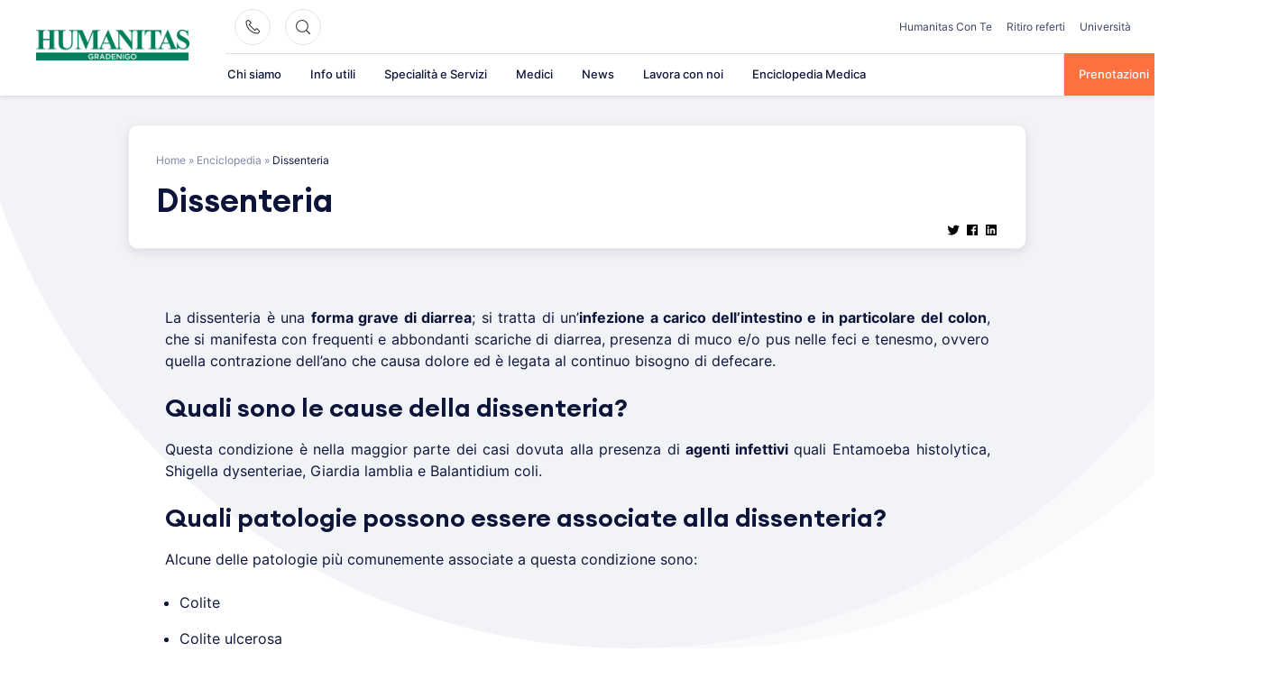

--- FILE ---
content_type: application/javascript
request_url: https://www.gradenigo.it/_Incapsula_Resource?SWJIYLWA=719d34d31c8e3a6e6fffd425f7e032f3&ns=2&cb=31908845
body_size: 19627
content:
var _0x3108=['\x64\x4d\x4b\x4b\x77\x72\x51\x3d','\x4d\x58\x70\x68','\x5a\x43\x6a\x43\x69\x51\x3d\x3d','\x77\x71\x63\x6e\x66\x4d\x4b\x36\x77\x72\x41\x54\x4c\x58\x55\x4e\x77\x71\x74\x66','\x77\x70\x54\x44\x71\x38\x4f\x32\x63\x77\x34\x68\x77\x37\x2f\x43\x74\x67\x3d\x3d','\x77\x70\x76\x43\x6e\x4d\x4f\x6d\x77\x37\x70\x54\x77\x6f\x66\x43\x71\x4d\x4b\x43\x77\x70\x63\x6b\x59\x77\x3d\x3d','\x4f\x55\x56\x30\x77\x37\x41\x6c\x77\x72\x2f\x43\x70\x6e\x73\x3d','\x77\x72\x48\x44\x76\x38\x4f\x6c','\x55\x44\x46\x41','\x77\x6f\x44\x44\x67\x73\x4f\x42','\x53\x7a\x56\x47','\x58\x33\x66\x43\x72\x6c\x7a\x44\x68\x63\x4b\x45\x4f\x67\x3d\x3d','\x77\x36\x42\x63\x77\x71\x67\x3d','\x4d\x63\x4f\x52\x61\x67\x3d\x3d','\x56\x48\x66\x43\x74\x47\x2f\x44\x6d\x4d\x4b\x42','\x77\x35\x2f\x44\x69\x4d\x4f\x39\x77\x36\x37\x43\x69\x51\x49\x3d','\x66\x6a\x6e\x44\x73\x41\x3d\x3d','\x4a\x73\x4b\x4c\x77\x34\x34\x3d','\x58\x31\x46\x6f\x45\x69\x39\x70\x77\x71\x59\x44\x77\x70\x34\x3d','\x77\x36\x6f\x6d\x52\x79\x42\x31\x77\x35\x4d\x3d','\x77\x6f\x6a\x43\x70\x56\x63\x3d','\x54\x78\x48\x44\x74\x51\x3d\x3d','\x77\x72\x67\x76\x77\x35\x51\x6e\x77\x34\x51\x3d','\x77\x36\x46\x33\x53\x77\x3d\x3d','\x77\x71\x6a\x43\x71\x38\x4f\x66','\x59\x38\x4f\x6a\x55\x73\x4b\x38\x50\x32\x38\x3d','\x58\x47\x74\x47','\x59\x73\x4f\x39\x58\x63\x4f\x4c\x54\x73\x4f\x44','\x77\x71\x59\x65\x77\x6f\x63\x56\x52\x41\x3d\x3d','\x4b\x73\x4b\x49\x77\x35\x30\x3d','\x55\x44\x54\x43\x6b\x41\x3d\x3d','\x77\x35\x70\x48\x77\x72\x6e\x43\x6d\x63\x4f\x77\x62\x38\x4f\x2f\x77\x35\x30\x45','\x77\x36\x70\x79\x63\x4d\x4b\x74\x55\x73\x4f\x36','\x77\x35\x42\x75\x55\x67\x3d\x3d','\x77\x6f\x76\x43\x70\x4d\x4b\x51','\x51\x33\x4d\x6a\x77\x72\x62\x44\x6c\x38\x4f\x4d\x55\x73\x4f\x79\x77\x34\x76\x44\x72\x77\x3d\x3d','\x77\x70\x50\x44\x74\x79\x6f\x3d','\x77\x6f\x52\x39\x59\x63\x4b\x50\x77\x37\x2f\x43\x70\x77\x3d\x3d','\x46\x32\x33\x43\x74\x67\x3d\x3d','\x77\x72\x2f\x43\x74\x6b\x38\x3d','\x77\x6f\x66\x44\x6e\x73\x4f\x68\x77\x37\x48\x43\x6b\x51\x3d\x3d','\x77\x72\x4c\x43\x75\x58\x58\x43\x74\x63\x4f\x66\x4f\x77\x3d\x3d','\x4b\x73\x4f\x30\x51\x51\x3d\x3d','\x77\x72\x45\x56\x77\x72\x38\x3d','\x50\x63\x4b\x7a\x49\x51\x3d\x3d','\x4b\x55\x39\x46\x77\x37\x45\x77\x77\x72\x48\x43\x72\x57\x34\x3d','\x77\x6f\x63\x63\x77\x34\x33\x44\x71\x30\x62\x43\x6c\x67\x3d\x3d','\x77\x34\x37\x44\x67\x63\x4f\x6d','\x77\x35\x49\x75\x77\x36\x41\x3d','\x54\x73\x4b\x4f\x77\x35\x56\x35\x77\x6f\x4c\x43\x6c\x54\x33\x44\x74\x78\x34\x69\x77\x70\x55\x4e\x77\x70\x72\x43\x67\x73\x4b\x51\x77\x35\x6b\x3d','\x48\x38\x4b\x69\x77\x37\x4d\x3d','\x62\x31\x6b\x35','\x53\x63\x4f\x77\x77\x6f\x30\x37\x65\x73\x4b\x6a\x77\x70\x54\x43\x6e\x63\x4b\x4e\x57\x63\x4f\x72\x77\x6f\x44\x44\x6a\x6b\x54\x43\x6e\x7a\x45\x5a','\x77\x35\x59\x6e\x4f\x6b\x37\x43\x69\x73\x4f\x31\x77\x71\x64\x5a\x5a\x77\x3d\x3d','\x77\x35\x78\x5a\x77\x72\x48\x43\x6c\x63\x4f\x69','\x77\x36\x39\x35\x65\x73\x4b\x76\x58\x73\x4f\x64\x56\x67\x3d\x3d','\x57\x78\x58\x43\x6a\x52\x33\x44\x73\x41\x63\x3d','\x77\x37\x39\x46\x56\x77\x3d\x3d','\x77\x34\x64\x69\x63\x73\x4f\x55\x57\x63\x4f\x46\x55\x68\x6a\x43\x6f\x73\x4f\x71\x4a\x79\x58\x44\x70\x4d\x4f\x72\x5a\x77\x63\x68\x77\x36\x38\x4c\x4d\x73\x4f\x78\x65\x33\x48\x43\x71\x73\x4b\x78\x77\x72\x67\x4c\x4c\x4d\x4b\x44\x65\x32\x44\x44\x67\x58\x37\x44\x76\x73\x4f\x6e\x77\x34\x67\x3d','\x45\x55\x37\x44\x6c\x77\x3d\x3d','\x4d\x73\x4f\x67\x58\x63\x4b\x33\x4f\x47\x49\x3d','\x77\x37\x78\x66\x61\x51\x3d\x3d','\x77\x36\x34\x37\x77\x72\x51\x3d','\x77\x71\x6f\x45\x77\x70\x2f\x43\x6c\x51\x54\x43\x71\x4d\x4b\x53\x77\x35\x48\x44\x75\x73\x4b\x35\x63\x51\x3d\x3d','\x4c\x55\x78\x6a\x77\x36\x49\x72\x77\x72\x62\x43\x73\x41\x3d\x3d','\x56\x45\x6b\x52\x77\x37\x59\x75\x64\x67\x3d\x3d','\x59\x4d\x4b\x43\x62\x41\x3d\x3d','\x77\x6f\x62\x43\x71\x38\x4b\x71\x4b\x63\x4b\x69\x59\x41\x3d\x3d','\x41\x63\x4b\x66\x77\x37\x30\x3d','\x77\x72\x62\x44\x6f\x54\x72\x44\x6d\x63\x4b\x59\x77\x70\x6e\x43\x6b\x73\x4f\x4f\x77\x72\x74\x33\x77\x35\x76\x43\x6e\x41\x54\x44\x6a\x42\x38\x4f\x4a\x41\x64\x63\x77\x37\x5a\x4d','\x63\x79\x7a\x44\x6a\x4d\x4f\x7a\x77\x6f\x46\x76','\x4c\x63\x4f\x70\x64\x51\x3d\x3d','\x45\x33\x44\x43\x73\x63\x4b\x67\x62\x57\x56\x6f\x77\x35\x62\x44\x67\x48\x38\x75\x77\x71\x34\x32\x77\x72\x42\x54\x41\x32\x6b\x65\x77\x37\x34\x76\x5a\x4d\x4f\x36\x59\x4d\x4f\x43\x77\x72\x4c\x44\x6d\x77\x3d\x3d','\x77\x34\x38\x6b\x77\x6f\x51\x3d','\x77\x34\x64\x69\x63\x73\x4f\x55\x57\x63\x4f\x46\x66\x67\x3d\x3d','\x77\x71\x72\x44\x71\x43\x48\x44\x6d\x63\x4b\x46\x77\x70\x38\x3d','\x77\x36\x45\x44\x77\x35\x67\x63\x45\x54\x50\x43\x6d\x48\x4d\x65','\x77\x70\x55\x72\x5a\x31\x76\x44\x6a\x51\x3d\x3d','\x77\x6f\x54\x43\x6f\x63\x4f\x6b\x4b\x38\x4b\x75\x66\x4d\x4f\x46\x41\x6c\x67\x78\x77\x35\x66\x44\x76\x67\x3d\x3d','\x77\x6f\x77\x73\x77\x37\x59\x3d','\x53\x7a\x4e\x65\x77\x71\x5a\x70\x77\x35\x62\x43\x73\x67\x3d\x3d','\x77\x34\x2f\x44\x6e\x73\x4f\x77\x77\x37\x6a\x43\x6d\x78\x6a\x44\x6a\x6a\x41\x35','\x56\x63\x4f\x35\x77\x70\x59\x37\x5a\x38\x4b\x6c','\x77\x70\x6b\x45\x77\x70\x6b\x3d','\x77\x71\x41\x54\x77\x70\x34\x48\x53\x43\x48\x44\x74\x57\x70\x53\x43\x38\x4b\x66\x51\x63\x4f\x6a\x77\x72\x62\x44\x76\x38\x4b\x50\x77\x71\x4c\x44\x74\x32\x77\x64\x56\x63\x4b\x59\x77\x35\x56\x75\x77\x37\x44\x43\x6a\x63\x4f\x39\x49\x4d\x4b\x37\x77\x72\x66\x43\x68\x68\x64\x6b\x77\x34\x67\x3d','\x47\x38\x4f\x57\x77\x70\x77\x3d','\x77\x36\x41\x71\x52\x53\x4a\x76\x77\x35\x72\x44\x6c\x68\x78\x59\x77\x71\x70\x51\x77\x37\x33\x43\x74\x79\x7a\x43\x6a\x63\x4f\x35\x4c\x58\x6a\x43\x74\x38\x4f\x46\x62\x77\x3d\x3d','\x77\x72\x7a\x44\x76\x38\x4f\x4d','\x65\x41\x38\x75\x62\x44\x67\x3d','\x57\x55\x39\x67\x48\x6a\x30\x3d','\x77\x37\x55\x30\x77\x35\x59\x3d','\x52\x77\x33\x43\x73\x43\x64\x57\x77\x34\x51\x63','\x77\x37\x67\x64\x77\x71\x39\x47\x77\x37\x6e\x44\x6d\x4d\x4f\x56\x56\x67\x3d\x3d','\x66\x52\x55\x30','\x64\x69\x66\x44\x68\x73\x4f\x78\x77\x6f\x31\x49\x66\x77\x3d\x3d','\x77\x34\x64\x37\x64\x4d\x4f\x62','\x77\x34\x44\x44\x75\x73\x4f\x51','\x44\x73\x4b\x4c\x4e\x67\x3d\x3d','\x77\x6f\x6a\x43\x6e\x38\x4f\x39\x77\x36\x35\x4f\x77\x70\x76\x43\x67\x73\x4b\x45\x77\x70\x73\x2f\x4c\x41\x3d\x3d','\x77\x70\x62\x44\x75\x38\x4f\x36\x5a\x52\x30\x76\x77\x37\x58\x43\x71\x67\x3d\x3d','\x5a\x63\x4b\x4c\x77\x6f\x59\x3d','\x58\x7a\x70\x64\x77\x71\x68\x6a\x77\x35\x33\x43\x6c\x56\x37\x44\x76\x6c\x38\x3d','\x54\x56\x38\x61\x77\x36\x4d\x62\x65\x63\x4f\x31\x56\x6a\x6b\x3d','\x77\x6f\x48\x44\x75\x63\x4f\x56\x58\x41\x3d\x3d','\x77\x70\x66\x43\x76\x73\x4b\x63\x77\x6f\x50\x44\x70\x46\x63\x3d','\x77\x72\x41\x74\x59\x63\x4b\x39','\x77\x70\x6a\x44\x73\x38\x4f\x45\x51\x53\x59\x30','\x77\x35\x37\x44\x6c\x63\x4f\x6e\x77\x37\x62\x43\x69\x52\x37\x44\x6b\x41\x3d\x3d','\x77\x70\x45\x7a\x77\x36\x63\x3d','\x77\x71\x44\x43\x6a\x63\x4b\x74','\x45\x32\x48\x44\x72\x31\x72\x43\x70\x4d\x4b\x58','\x77\x37\x38\x52\x77\x36\x49\x3d','\x61\x6e\x34\x38','\x52\x53\x33\x44\x6c\x77\x3d\x3d','\x77\x37\x76\x44\x72\x69\x37\x44\x6b\x4d\x4b\x66\x77\x70\x6a\x43\x75\x63\x4b\x4c\x77\x71\x5a\x31\x77\x6f\x66\x43\x6e\x68\x37\x43\x6a\x52\x73\x48','\x77\x36\x6f\x62\x77\x70\x42\x58\x77\x36\x58\x44\x6b\x4d\x4f\x57\x56\x41\x3d\x3d','\x77\x70\x54\x43\x69\x47\x67\x3d','\x48\x63\x4f\x51\x77\x34\x77\x61','\x77\x6f\x54\x43\x72\x38\x4b\x79\x4a\x38\x4b\x78\x61\x63\x4f\x55\x41\x31\x34\x3d','\x77\x71\x70\x54\x77\x70\x7a\x44\x68\x47\x56\x6a','\x52\x4d\x4f\x54\x77\x6f\x76\x44\x76\x38\x4f\x47\x77\x6f\x73\x6f\x54\x63\x4f\x75\x49\x4d\x4b\x38\x77\x6f\x41\x61\x52\x30\x50\x44\x74\x77\x3d\x3d','\x54\x38\x4f\x39\x77\x70\x51\x70\x64\x67\x3d\x3d','\x61\x53\x7a\x44\x6a\x4d\x4f\x77\x77\x70\x70\x31','\x4d\x30\x46\x67\x77\x36\x77\x6c\x77\x72\x6e\x43\x74\x32\x62\x43\x70\x38\x4f\x69\x53\x4d\x4b\x53\x48\x43\x4c\x44\x74\x4d\x4f\x6e\x77\x34\x45\x3d','\x63\x38\x4b\x70\x54\x6b\x4a\x52','\x77\x71\x55\x34\x59\x73\x4b\x48\x77\x71\x55\x4d\x50\x51\x3d\x3d','\x45\x73\x4f\x69\x77\x72\x2f\x44\x71\x6a\x74\x56\x49\x38\x4f\x65\x5a\x4d\x4b\x74\x48\x56\x35\x74\x77\x71\x45\x64\x77\x34\x42\x2b\x77\x35\x5a\x47\x77\x37\x50\x43\x70\x63\x4f\x73\x52\x4d\x4b\x78\x4d\x63\x4b\x66\x77\x37\x6f\x3d','\x77\x70\x55\x4b\x77\x35\x6e\x43\x70\x38\x4b\x5a','\x77\x72\x41\x61\x53\x67\x3d\x3d','\x44\x6d\x6f\x34\x77\x72\x58\x44\x6d\x38\x4f\x45\x53\x41\x3d\x3d','\x77\x70\x54\x43\x6c\x73\x4f\x6d\x77\x36\x35\x54\x77\x70\x30\x3d','\x77\x6f\x55\x59\x77\x35\x58\x44\x70\x56\x58\x43\x6e\x38\x4f\x31\x77\x35\x48\x44\x70\x38\x4f\x55\x4c\x52\x6e\x43\x76\x41\x37\x44\x69\x45\x51\x37\x65\x67\x3d\x3d','\x77\x34\x46\x76\x61\x38\x4f\x47\x56\x51\x3d\x3d','\x57\x6c\x4e\x74\x41\x79\x39\x76\x77\x72\x6f\x4c','\x77\x6f\x67\x36\x66\x56\x76\x44\x6e\x73\x4f\x6f\x77\x36\x64\x4b\x4a\x38\x4f\x50\x77\x37\x37\x43\x73\x52\x70\x77\x54\x6b\x42\x66\x77\x70\x37\x43\x67\x51\x3d\x3d','\x51\x51\x44\x43\x71\x54\x56\x61','\x77\x37\x49\x2b\x77\x34\x51\x32\x77\x35\x50\x43\x6e\x4d\x4f\x64\x77\x6f\x30\x67','\x53\x7a\x4e\x4b\x77\x72\x56\x6d\x77\x35\x66\x43\x73\x30\x6f\x3d','\x77\x35\x39\x46\x77\x71\x6a\x43\x6d\x38\x4f\x2f\x61\x4d\x4f\x4f\x77\x35\x30\x59\x77\x34\x62\x43\x68\x4d\x4f\x52\x4d\x79\x4d\x2f\x77\x36\x49\x68','\x77\x35\x38\x58\x77\x72\x64\x4b\x77\x36\x48\x44\x6e\x4d\x4f\x67\x66\x42\x42\x4f\x57\x41\x41\x69','\x58\x57\x72\x43\x73\x33\x76\x44\x6d\x4d\x4b\x61','\x58\x56\x70\x75\x48\x43\x42\x30\x77\x70\x30\x30\x77\x72\x59\x3d','\x77\x6f\x34\x42\x77\x34\x72\x44\x76\x30\x62\x43\x6a\x51\x3d\x3d','\x41\x38\x4b\x70\x48\x63\x4f\x34\x45\x58\x73\x44\x77\x34\x6b\x3d','\x55\x68\x6e\x43\x72\x44\x4e\x4c\x77\x35\x6b\x3d','\x77\x35\x52\x76\x61\x38\x4f\x66\x59\x4d\x4f\x44\x62\x42\x50\x43\x72\x73\x4f\x78\x64\x77\x3d\x3d','\x45\x73\x4f\x48\x77\x34\x77\x48\x77\x6f\x41\x63','\x77\x71\x78\x44\x77\x6f\x66\x44\x6d\x48\x78\x31','\x65\x6a\x48\x44\x69\x38\x4f\x6e\x77\x6f\x46\x30','\x77\x6f\x48\x43\x6b\x73\x4f\x6d\x77\x36\x31\x43\x77\x6f\x30\x3d','\x77\x36\x4d\x37\x51\x44\x52\x31\x77\x34\x67\x3d','\x77\x36\x6c\x6e\x65\x38\x4b\x34\x52\x77\x3d\x3d','\x77\x72\x76\x43\x70\x48\x4c\x43\x6f\x63\x4f\x66\x49\x41\x3d\x3d','\x59\x63\x4b\x74\x77\x70\x55\x3d','\x77\x36\x41\x6a\x77\x34\x38\x68\x77\x35\x58\x43\x68\x67\x3d\x3d','\x52\x42\x48\x43\x68\x52\x76\x44\x74\x67\x59\x3d','\x77\x71\x45\x77\x65\x38\x4b\x36\x77\x72\x41\x53','\x57\x69\x68\x4f\x77\x72\x4a\x76\x77\x35\x58\x43\x71\x46\x4c\x44\x6f\x77\x3d\x3d','\x77\x70\x44\x44\x70\x4d\x4f\x50\x57\x7a\x34\x69','\x77\x37\x59\x32\x54\x79\x46\x6f\x77\x35\x58\x44\x76\x78\x77\x4f\x77\x71\x70\x41\x77\x72\x67\x3d','\x77\x71\x76\x44\x76\x52\x46\x65\x56\x47\x52\x65\x50\x63\x4b\x72\x4c\x73\x4f\x4a','\x77\x6f\x2f\x43\x74\x73\x4b\x74\x50\x63\x4b\x69\x65\x77\x3d\x3d','\x59\x63\x4b\x6e\x54\x33\x5a\x42\x77\x37\x33\x43\x6e\x67\x39\x49\x77\x70\x54\x43\x72\x73\x4f\x32\x77\x34\x49\x3d','\x77\x70\x66\x43\x70\x38\x4b\x48\x41\x44\x33\x43\x67\x41\x3d\x3d','\x47\x4d\x4f\x73\x77\x71\x54\x44\x67\x69\x6c\x41\x4f\x4d\x4f\x63\x64\x38\x4f\x33\x42\x46\x31\x32\x77\x6f\x55\x62\x77\x34\x42\x35\x77\x6f\x70\x46\x77\x37\x72\x43\x70\x38\x4f\x75\x51\x67\x3d\x3d','\x77\x71\x50\x44\x74\x53\x62\x44\x6a\x63\x4b\x46\x77\x6f\x51\x3d','\x41\x6e\x4e\x7a\x77\x36\x6b\x6e\x77\x72\x62\x43\x71\x6e\x7a\x43\x75\x4d\x4b\x54\x59\x4d\x4b\x6d\x4b\x54\x50\x44\x68\x38\x4f\x76\x77\x34\x66\x43\x74\x4d\x4f\x75\x59\x38\x4f\x51\x65\x67\x3d\x3d','\x58\x63\x4f\x7a\x77\x70\x73\x70\x66\x73\x4b\x6f\x77\x71\x58\x43\x6a\x4d\x4f\x62\x63\x73\x4f\x52\x77\x70\x6e\x44\x6e\x30\x2f\x43\x6c\x43\x30\x44\x47\x38\x4b\x43\x61\x52\x30\x34\x77\x37\x2f\x43\x6c\x73\x4f\x65\x55\x63\x4f\x65\x77\x6f\x6f\x68\x77\x36\x45\x3d','\x77\x6f\x31\x67\x5a\x73\x4b\x62\x77\x37\x2f\x43\x76\x41\x3d\x3d','\x41\x4d\x4f\x45\x53\x38\x4f\x43\x58\x38\x4f\x43\x50\x73\x4f\x53\x77\x70\x33\x44\x68\x4d\x4b\x6a\x4e\x38\x4b\x52\x41\x79\x4e\x47\x58\x6c\x48\x44\x6b\x4d\x4f\x73\x57\x67\x3d\x3d','\x77\x71\x41\x6e\x63\x63\x4b\x38\x77\x71\x6b\x45\x4e\x6d\x4a\x58\x77\x36\x42\x4f\x77\x70\x2f\x44\x74\x57\x56\x7a\x77\x71\x35\x79\x61\x73\x4b\x4f\x77\x6f\x63\x79\x77\x6f\x50\x44\x67\x68\x44\x43\x73\x53\x58\x43\x6e\x63\x4b\x72\x77\x72\x4c\x43\x72\x38\x4f\x62\x77\x35\x52\x6f\x44\x68\x7a\x43\x72\x38\x4b\x2f','\x52\x63\x4f\x4c\x77\x37\x50\x44\x70\x73\x4f\x6d\x77\x37\x38\x3d','\x77\x71\x4a\x30\x65\x73\x4b\x70\x65\x63\x4f\x7a\x51\x38\x4b\x73\x77\x6f\x2f\x44\x70\x63\x4f\x49\x55\x6d\x34\x4e\x77\x36\x67\x52\x77\x34\x7a\x43\x71\x38\x4f\x53\x77\x72\x2f\x44\x75\x4d\x4f\x76\x53\x4d\x4b\x68\x77\x36\x77\x34\x77\x72\x34\x65','\x77\x34\x6b\x38\x77\x70\x33\x44\x6b\x4d\x4f\x58\x59\x73\x4b\x67\x48\x53\x63\x41\x77\x6f\x4c\x44\x68\x38\x4f\x6f\x42\x42\x6b\x3d','\x4b\x63\x4f\x2b\x54\x73\x4f\x55\x56\x4d\x4f\x4a\x49\x67\x3d\x3d','\x77\x36\x46\x37\x63\x63\x4b\x6f\x52\x38\x4f\x2b\x48\x73\x4b\x36\x77\x6f\x44\x44\x73\x73\x4f\x52\x57\x6d\x38\x64','\x77\x70\x51\x2b\x65\x6b\x66\x44\x6b\x4d\x4f\x37\x77\x37\x59\x3d','\x77\x6f\x39\x30\x59\x4d\x4b\x4b\x77\x36\x72\x43\x6f\x38\x4b\x4e\x4a\x7a\x2f\x43\x68\x32\x56\x4f\x77\x70\x72\x43\x73\x77\x3d\x3d','\x56\x38\x4f\x69\x44\x73\x4f\x39\x77\x70\x66\x43\x74\x67\x3d\x3d','\x53\x47\x44\x43\x74\x57\x76\x44\x69\x63\x4b\x61\x4c\x41\x3d\x3d','\x77\x6f\x30\x4e\x77\x6f\x6a\x43\x73\x78\x37\x43\x74\x63\x4b\x6f\x77\x35\x6e\x44\x6f\x4d\x4b\x68\x4e\x51\x3d\x3d','\x54\x38\x4f\x4b\x77\x70\x54\x44\x70\x63\x4f\x56\x77\x70\x6b\x3d','\x55\x73\x4f\x57\x77\x36\x76\x44\x6f\x4d\x4f\x37\x77\x37\x37\x43\x6a\x30\x6a\x44\x76\x51\x4c\x43\x73\x4d\x4f\x46\x56\x51\x3d\x3d','\x77\x6f\x62\x43\x70\x38\x4b\x58\x77\x70\x7a\x44\x74\x56\x41\x3d','\x77\x71\x42\x72\x54\x51\x3d\x3d','\x55\x41\x33\x43\x71\x69\x4a\x65\x77\x34\x59\x37\x77\x34\x45\x46\x66\x42\x33\x43\x72\x32\x35\x64\x59\x7a\x54\x43\x6e\x48\x4d\x3d','\x42\x63\x4b\x4d\x77\x35\x68\x69\x77\x6f\x6b\x3d','\x62\x6c\x50\x43\x6d\x77\x3d\x3d','\x77\x34\x33\x44\x6d\x63\x4f\x36\x77\x37\x6e\x43\x6b\x67\x62\x43\x6a\x69\x45\x79\x77\x70\x72\x44\x6a\x38\x4f\x62\x5a\x38\x4b\x70\x46\x38\x4b\x50\x77\x70\x51\x3d','\x66\x78\x41\x52\x63\x54\x35\x74\x77\x71\x33\x44\x69\x41\x3d\x3d','\x77\x36\x67\x69\x58\x79\x35\x6d\x77\x35\x72\x44\x6a\x78\x59\x4b\x77\x36\x31\x41\x77\x71\x33\x43\x74\x77\x48\x43\x68\x63\x4f\x39\x4f\x47\x49\x3d','\x54\x30\x64\x6c\x42\x44\x31\x7a','\x46\x4d\x4f\x50\x77\x35\x41\x33\x77\x70\x67\x4f\x56\x4d\x4f\x52','\x77\x6f\x55\x59\x77\x35\x58\x44\x70\x56\x58\x43\x6e\x38\x4f\x31\x77\x35\x48\x44\x70\x38\x4f\x55\x4d\x67\x62\x43\x76\x67\x72\x44\x6d\x77\x3d\x3d','\x61\x73\x4b\x37\x51\x55\x64\x42','\x45\x57\x58\x44\x74\x31\x54\x43\x74\x38\x4b\x65\x48\x78\x54\x44\x6b\x63\x4b\x58\x4e\x54\x4c\x44\x67\x63\x4b\x70\x77\x71\x6e\x44\x6f\x51\x4d\x4b\x77\x70\x64\x35','\x77\x36\x55\x73\x52\x79\x6c\x6b\x77\x35\x6a\x44\x6a\x78\x41\x58\x77\x71\x30\x3d','\x77\x71\x46\x4b\x77\x6f\x50\x44\x6e\x6e\x5a\x78\x42\x73\x4f\x73\x77\x71\x42\x76\x77\x70\x45\x44\x51\x41\x58\x44\x6f\x45\x6b\x75\x77\x72\x42\x67\x77\x6f\x35\x44\x77\x70\x30\x42','\x77\x72\x49\x70\x66\x73\x4b\x38\x77\x71\x45\x3d','\x77\x71\x62\x44\x6a\x38\x4f\x56','\x77\x35\x55\x76\x77\x70\x7a\x44\x6c\x4d\x4f\x48\x63\x4d\x4b\x30\x56\x67\x3d\x3d','\x45\x6b\x4a\x38\x77\x36\x41\x68\x77\x71\x7a\x44\x72\x57\x4c\x43\x73\x4d\x4b\x31\x57\x73\x4f\x4b\x47\x77\x58\x44\x75\x38\x4f\x75\x77\x34\x76\x43\x72\x4d\x4b\x31\x4b\x63\x4f\x5a\x62\x63\x4f\x62\x77\x70\x5a\x2f\x77\x72\x49\x3d','\x77\x37\x41\x69\x52\x54\x4a\x6b','\x47\x63\x4f\x4b\x77\x34\x67\x57\x77\x70\x45\x64\x5a\x67\x3d\x3d','\x62\x73\x4b\x74\x57\x30\x51\x3d','\x5a\x51\x6f\x76\x5a\x79\x6c\x32\x77\x6f\x49\x3d','\x77\x71\x67\x74\x66\x4d\x4b\x75\x77\x72\x41\x4a','\x77\x72\x68\x43\x77\x70\x76\x44\x6b\x33\x35\x6e\x58\x4d\x4f\x73\x77\x71\x63\x31\x77\x70\x67\x51\x65\x51\x76\x44\x73\x56\x77\x68\x77\x36\x68\x67\x77\x6f\x4d\x3d','\x4b\x63\x4f\x36\x55\x4d\x4f\x53\x57\x41\x3d\x3d','\x43\x4d\x4f\x45\x63\x67\x3d\x3d','\x44\x47\x6e\x43\x73\x4d\x4b\x69\x64\x6c\x78\x65\x77\x35\x66\x44\x6a\x47\x4d\x3d','\x4b\x6b\x6c\x34\x77\x36\x45\x74\x77\x71\x2f\x44\x72\x57\x62\x43\x6f\x4d\x4b\x34\x54\x4d\x4b\x51\x4a\x41\x6e\x44\x76\x4d\x4f\x74\x77\x34\x7a\x43\x72\x38\x4b\x68\x4f\x73\x4b\x46','\x77\x37\x42\x32\x63\x73\x4b\x2f\x51\x77\x3d\x3d','\x77\x70\x64\x42\x54\x51\x3d\x3d','\x77\x35\x58\x44\x68\x63\x4f\x67\x77\x37\x6a\x43\x6a\x7a\x6e\x44\x68\x54\x77\x36\x77\x71\x48\x44\x6a\x77\x3d\x3d','\x54\x30\x55\x52\x77\x37\x55\x31\x61\x63\x4b\x2b\x62\x79\x67\x51\x77\x6f\x6a\x44\x6b\x48\x4d\x74\x46\x79\x55\x75\x53\x73\x4b\x31\x77\x6f\x38\x6d\x77\x36\x72\x43\x68\x46\x58\x44\x72\x4d\x4f\x61\x4e\x6a\x59\x3d','\x59\x4d\x4b\x77\x53\x30\x52\x41\x77\x37\x6f\x3d','\x77\x6f\x63\x61\x77\x6f\x6b\x6e\x62\x52\x33\x44\x6a\x32\x46\x4f\x47\x73\x4f\x51\x57\x4d\x4f\x68\x77\x71\x54\x44\x6d\x38\x4b\x4a\x77\x71\x4c\x44\x73\x46\x49\x4d\x66\x41\x3d\x3d','\x77\x37\x46\x2b\x63\x4d\x4b\x75\x53\x63\x4f\x6c\x48\x73\x4b\x72\x77\x6f\x72\x44\x72\x63\x4f\x58\x52\x32\x38\x4e\x77\x37\x38\x4b\x77\x35\x50\x43\x76\x38\x4b\x55\x77\x72\x33\x44\x74\x4d\x4f\x6d\x63\x4d\x4b\x2b\x77\x36\x59\x77\x77\x72\x56\x70\x65\x41\x3d\x3d','\x77\x72\x6c\x4b\x77\x70\x6e\x44\x67\x6e\x51\x3d','\x50\x6b\x39\x34\x77\x37\x59\x32\x77\x71\x72\x43\x74\x6d\x72\x43\x6f\x63\x4b\x6a\x57\x77\x3d\x3d','\x43\x4d\x4f\x73\x77\x70\x72\x44\x74\x79\x35\x64\x4f\x63\x4f\x57','\x50\x47\x6b\x69\x77\x72\x37\x44\x6c\x38\x4f\x4c\x56\x63\x4b\x30\x77\x35\x72\x44\x73\x6a\x48\x43\x73\x45\x72\x43\x70\x46\x2f\x44\x6c\x38\x4b\x35\x44\x4d\x4f\x4e\x50\x42\x30\x5a\x77\x36\x66\x43\x6d\x63\x4f\x2f\x62\x73\x4f\x6d\x53\x73\x4f\x33\x77\x6f\x6e\x43\x6e\x6d\x64\x5a\x77\x6f\x31\x4f\x77\x36\x66\x44\x73\x42\x6a\x43\x6b\x4d\x4f\x79\x47\x68\x49\x50\x77\x6f\x44\x43\x68\x38\x4f\x56\x77\x72\x62\x44\x67\x63\x4f\x5a\x44\x4d\x4f\x58\x77\x72\x33\x44\x76\x52\x70\x71\x58\x48\x48\x43\x72\x4d\x4f\x76\x4d\x45\x54\x44\x6c\x63\x4f\x4c\x77\x37\x64\x2f\x51\x77\x73\x37\x77\x6f\x50\x43\x72\x6d\x78\x6a\x77\x37\x72\x43\x68\x38\x4f\x35\x45\x46\x4c\x43\x70\x63\x4b\x58\x4a\x69\x6a\x43\x72\x43\x64\x37','\x58\x4d\x4f\x54\x77\x70\x48\x44\x6f\x38\x4f\x45','\x4e\x6e\x55\x50','\x77\x35\x45\x2f\x77\x72\x4d\x3d','\x77\x6f\x66\x43\x73\x63\x4b\x4b\x46\x69\x2f\x43\x6d\x73\x4b\x64\x54\x6b\x73\x3d','\x77\x70\x7a\x43\x71\x38\x4b\x32\x50\x63\x4b\x2f\x5a\x38\x4f\x4f\x48\x77\x3d\x3d','\x65\x4d\x4b\x34\x77\x70\x55\x7a\x77\x72\x44\x44\x72\x73\x4b\x75\x66\x77\x3d\x3d','\x47\x63\x4f\x51\x77\x34\x45\x52','\x65\x79\x62\x44\x67\x63\x4f\x68\x77\x70\x68\x69\x64\x33\x48\x43\x71\x47\x54\x43\x6e\x73\x4f\x53\x5a\x31\x58\x43\x74\x48\x74\x51\x77\x34\x72\x44\x6d\x38\x4b\x4c\x77\x34\x59\x3d','\x77\x71\x77\x4a\x77\x6f\x62\x43\x68\x77\x67\x3d','\x77\x72\x72\x43\x73\x33\x6a\x43\x70\x38\x4f\x47\x4e\x68\x2f\x43\x6c\x42\x2f\x44\x69\x4d\x4f\x62\x77\x70\x34\x3d','\x77\x71\x45\x2b\x63\x38\x4b\x6c\x77\x36\x6f\x56\x4e\x30\x55\x4e\x77\x72\x5a\x45\x77\x70\x58\x44\x73\x52\x49\x37\x77\x37\x4e\x36\x5a\x63\x4b\x47\x77\x6f\x77\x6e\x77\x70\x67\x3d','\x77\x6f\x4c\x44\x67\x78\x4e\x43\x56\x67\x3d\x3d','\x54\x45\x4d\x73\x77\x36\x55\x6f\x64\x38\x4f\x2b\x58\x77\x3d\x3d','\x54\x73\x4f\x53\x77\x36\x7a\x44\x76\x4d\x4f\x31\x77\x36\x33\x43\x6e\x67\x2f\x43\x71\x45\x72\x43\x6f\x4d\x4b\x4e\x45\x6b\x44\x44\x71\x6d\x51\x73\x77\x72\x6a\x43\x76\x4d\x4f\x79\x56\x67\x44\x44\x74\x4d\x4b\x56','\x52\x4d\x4f\x37\x43\x38\x4f\x37\x77\x6f\x59\x3d','\x41\x48\x50\x43\x71\x73\x4b\x70\x59\x57\x68\x44\x77\x35\x72\x44\x6c\x32\x55\x3d','\x77\x70\x70\x73\x65\x77\x3d\x3d','\x77\x70\x44\x44\x68\x77\x6c\x65\x55\x47\x6c\x2b\x4b\x63\x4b\x36\x4f\x51\x3d\x3d','\x59\x38\x4b\x39\x54\x46\x52\x41\x77\x36\x44\x43\x6e\x67\x77\x3d','\x77\x34\x52\x74\x64\x63\x4f\x57\x56\x63\x4f\x46\x49\x77\x72\x43\x73\x38\x4f\x36\x62\x69\x51\x3d','\x54\x54\x35\x48\x77\x72\x52\x6c','\x77\x72\x68\x43\x77\x70\x48\x44\x67\x33\x6b\x3d','\x64\x73\x4b\x72\x55\x46\x4a\x52\x77\x36\x66\x44\x6e\x77\x70\x4d\x77\x6f\x6e\x43\x6f\x4d\x4f\x78\x77\x35\x67\x3d','\x43\x73\x4f\x69\x77\x71\x58\x44\x74\x6a\x6b\x3d','\x48\x38\x4f\x61\x77\x34\x77\x54\x77\x70\x77\x62','\x77\x71\x70\x45\x77\x70\x54\x44\x68\x33\x67\x3d','\x77\x37\x73\x62\x77\x71\x4a\x54\x77\x37\x37\x44\x70\x73\x4f\x75\x56\x67\x42\x4e\x57\x78\x6f\x43\x77\x72\x64\x30\x77\x72\x6f\x3d','\x77\x70\x44\x44\x73\x38\x4f\x48\x57\x43\x4d\x4f\x77\x72\x31\x78\x77\x70\x4c\x44\x6e\x68\x5a\x57\x77\x35\x6a\x43\x76\x57\x63\x3d','\x77\x34\x70\x52\x77\x72\x54\x43\x6a\x38\x4f\x69\x64\x51\x3d\x3d','\x77\x6f\x62\x43\x73\x4d\x4b\x70\x77\x6f\x72\x44\x6f\x32\x48\x43\x69\x4d\x4b\x30\x5a\x6e\x41\x41\x77\x70\x77\x43\x77\x36\x41\x2b\x77\x72\x4d\x49\x52\x54\x67\x65\x77\x37\x6c\x57','\x77\x35\x77\x32\x77\x70\x76\x44\x67\x4d\x4f\x47\x59\x67\x3d\x3d','\x77\x71\x63\x57\x77\x6f\x55\x45\x54\x6a\x6a\x43\x68\x45\x64\x6a\x4f\x38\x4f\x6d\x64\x4d\x4f\x42\x77\x70\x7a\x44\x6d\x38\x4b\x71\x77\x6f\x33\x44\x6c\x32\x51\x3d','\x46\x38\x4f\x53\x65\x4d\x4f\x6a\x65\x4d\x4f\x6f\x45\x38\x4f\x34\x77\x71\x66\x44\x6f\x4d\x4b\x43\x4f\x77\x3d\x3d','\x77\x35\x6c\x76\x63\x63\x4f\x61\x56\x38\x4f\x4b\x65\x52\x4c\x43\x71\x4d\x4b\x77\x64\x79\x58\x44\x70\x38\x4f\x71\x56\x67\x59\x65\x77\x36\x78\x59\x64\x63\x4f\x75\x50\x6e\x48\x43\x6f\x73\x4b\x78\x77\x37\x42\x58\x4d\x63\x4f\x58','\x43\x73\x4b\x59\x4e\x41\x3d\x3d','\x77\x6f\x37\x43\x74\x73\x4b\x54\x77\x6f\x72\x44\x6c\x56\x72\x43\x69\x73\x4b\x2b\x59\x67\x3d\x3d','\x61\x63\x4b\x74\x54\x46\x42\x41\x77\x36\x45\x3d','\x77\x70\x7a\x43\x76\x73\x4b\x59\x47\x69\x37\x43\x6b\x73\x4b\x48\x52\x46\x31\x30\x65\x4d\x4f\x68\x44\x63\x4f\x53\x77\x70\x44\x44\x6c\x6c\x33\x43\x6e\x52\x56\x75\x77\x71\x41\x68\x43\x4d\x4b\x57\x77\x35\x6e\x43\x67\x31\x6f\x3d','\x4b\x73\x4b\x34\x47\x63\x4f\x73\x47\x67\x3d\x3d','\x77\x70\x44\x44\x6a\x41\x34\x3d','\x77\x37\x5a\x37\x61\x38\x4b\x74\x54\x38\x4f\x38\x51\x77\x3d\x3d','\x41\x4d\x4f\x57\x77\x34\x73\x51\x77\x70\x73\x59\x43\x63\x4f\x46\x77\x35\x74\x70\x64\x42\x76\x43\x6e\x63\x4b\x76\x77\x36\x6a\x43\x6f\x52\x77\x3d','\x4f\x6b\x78\x35\x77\x36\x63\x6a\x77\x72\x54\x43\x6c\x32\x48\x43\x76\x4d\x4b\x2f','\x77\x6f\x5a\x35\x65\x63\x4b\x42\x77\x36\x7a\x43\x72\x73\x4f\x58\x4f\x44\x2f\x44\x68\x6e\x4e\x59\x77\x6f\x7a\x43\x73\x6e\x52\x62\x55\x73\x4b\x37\x57\x6a\x76\x44\x72\x4d\x4f\x41\x44\x73\x4f\x76\x41\x54\x41\x62\x4d\x4d\x4f\x31\x4d\x63\x4f\x34\x42\x79\x59\x66\x62\x38\x4f\x63\x77\x71\x73\x52\x45\x41\x3d\x3d','\x54\x69\x78\x4f\x77\x72\x4e\x42\x77\x35\x2f\x43\x70\x45\x6e\x44\x75\x6e\x34\x41\x65\x42\x38\x3d','\x62\x4d\x4b\x76\x77\x6f\x59\x75\x77\x72\x33\x44\x73\x67\x3d\x3d','\x56\x51\x4c\x43\x67\x68\x54\x44\x6f\x41\x3d\x3d','\x77\x6f\x5a\x35\x65\x63\x4b\x42\x77\x36\x7a\x43\x72\x73\x4f\x58\x4f\x44\x2f\x44\x68\x6e\x4e\x59\x77\x6f\x7a\x43\x73\x6e\x52\x62\x55\x73\x4b\x37\x57\x6a\x76\x44\x72\x4d\x4f\x41\x44\x73\x4f\x76\x41\x54\x41\x62\x4d\x4d\x4f\x31\x4d\x63\x4f\x34\x42\x69\x59\x66\x62\x38\x4f\x63\x77\x71\x73\x52\x45\x41\x3d\x3d','\x77\x70\x59\x59\x77\x35\x44\x43\x6f\x4d\x4b\x39\x54\x6b\x4a\x48\x65\x63\x4f\x72\x77\x6f\x33\x44\x68\x4d\x4b\x2f','\x77\x70\x62\x44\x6b\x42\x35\x5a\x56\x33\x38\x3d','\x53\x45\x31\x74\x47\x53\x30\x3d','\x52\x4d\x4f\x54\x77\x6f\x76\x44\x76\x38\x4f\x47\x77\x6f\x73\x6f\x54\x63\x4f\x75\x49\x4d\x4b\x2f\x77\x70\x59\x52\x55\x57\x33\x44\x6f\x73\x4f\x69\x52\x6c\x6c\x30\x77\x36\x6e\x44\x6c\x6e\x4e\x35\x77\x37\x4d\x7a\x4b\x63\x4b\x46\x77\x70\x76\x43\x74\x57\x58\x43\x69\x38\x4f\x78\x77\x71\x76\x43\x72\x69\x33\x44\x6d\x63\x4b\x6e\x77\x35\x6b\x3d','\x65\x38\x4b\x75\x77\x6f\x49\x79\x77\x70\x6a\x44\x70\x73\x4b\x6c\x59\x6a\x74\x7a\x5a\x31\x48\x43\x71\x67\x3d\x3d','\x77\x6f\x6a\x43\x76\x4d\x4b\x6c\x49\x4d\x4b\x79\x65\x77\x3d\x3d','\x77\x6f\x6b\x4c\x77\x34\x4c\x44\x6f\x6c\x59\x3d','\x54\x73\x4f\x53\x77\x36\x7a\x44\x76\x4d\x4f\x31\x77\x36\x33\x43\x6e\x67\x2f\x43\x71\x45\x72\x43\x73\x38\x4b\x4f\x43\x55\x6e\x44\x70\x6d\x6b\x72\x77\x6f\x72\x44\x74\x4d\x4f\x52\x45\x52\x48\x44\x73\x73\x4b\x4f\x4d\x57\x6b\x45\x77\x72\x73\x31\x77\x37\x5a\x67\x57\x63\x4b\x32\x62\x6c\x68\x34\x77\x72\x54\x44\x74\x73\x4f\x54\x47\x69\x33\x44\x74\x73\x4b\x79\x4f\x63\x4f\x62\x77\x71\x41\x3d','\x77\x6f\x54\x44\x6a\x67\x70\x51\x57\x6d\x4a\x5a','\x64\x58\x76\x43\x75\x58\x72\x44\x67\x38\x4b\x61\x4d\x4d\x4f\x4b\x41\x54\x6b\x72\x52\x47\x6f\x6c\x77\x35\x63\x41\x56\x51\x31\x66\x50\x79\x77\x59\x77\x6f\x77\x47\x77\x71\x6b\x3d','\x77\x6f\x67\x36\x66\x56\x76\x44\x6e\x73\x4f\x6f\x77\x36\x64\x4b\x4a\x38\x4f\x50\x77\x36\x76\x43\x70\x68\x6c\x69\x57\x51\x3d\x3d','\x77\x37\x73\x4d\x77\x71\x70\x51\x77\x36\x50\x44\x69\x67\x3d\x3d','\x50\x63\x4f\x70\x58\x63\x4f\x52\x57\x41\x3d\x3d','\x77\x71\x6f\x70\x5a\x4d\x4b\x67\x77\x71\x4d\x41\x4c\x48\x6b\x4c\x77\x36\x70\x59\x77\x6f\x6a\x44\x73\x30\x68\x54\x77\x72\x70\x7a\x62\x73\x4b\x63\x77\x71\x38\x79\x77\x6f\x54\x44\x6c\x6b\x72\x43\x73\x7a\x72\x43\x6d\x63\x4b\x71\x77\x71\x6a\x43\x71\x51\x3d\x3d','\x77\x70\x7a\x43\x72\x38\x4b\x6f\x4f\x38\x4b\x7a','\x4b\x46\x4e\x7a\x77\x37\x63\x44\x77\x72\x2f\x43\x70\x6d\x66\x43\x6f\x63\x4b\x49\x53\x4d\x4b\x57\x44\x51\x3d\x3d','\x77\x6f\x56\x33\x62\x63\x4b\x42\x77\x36\x66\x43\x71\x67\x3d\x3d','\x77\x71\x39\x68\x65\x73\x4f\x53\x45\x6a\x39\x53\x77\x37\x73\x34\x77\x35\x76\x44\x76\x48\x31\x4d\x47\x73\x4b\x67\x58\x73\x4f\x62\x45\x4d\x4f\x6e\x77\x36\x4c\x43\x68\x63\x4f\x4d\x65\x38\x4b\x55\x55\x45\x4a\x4b\x61\x45\x54\x43\x6b\x46\x52\x4f','\x77\x71\x41\x54\x77\x6f\x6f\x55\x52\x79\x44\x44\x6d\x47\x49\x3d','\x77\x35\x46\x6b\x4e\x38\x4b\x55\x77\x72\x72\x43\x73\x38\x4b\x54\x4b\x33\x6a\x43\x6c\x44\x63\x5a\x77\x70\x58\x44\x73\x6b\x6b\x4c\x53\x38\x4f\x6b\x48\x67\x50\x43\x76\x73\x4f\x49\x58\x73\x4f\x77\x48\x33\x4e\x4a\x49\x73\x4b\x6c\x50\x73\x4b\x56','\x53\x31\x77\x54\x77\x37\x67\x75','\x41\x63\x4b\x47\x77\x34\x41\x52\x77\x70\x63\x4a\x52\x73\x4b\x55\x77\x6f\x63\x31\x49\x78\x2f\x44\x68\x38\x4b\x64\x77\x72\x48\x43\x71\x6c\x67\x38\x5a\x73\x4b\x56\x77\x34\x68\x55\x49\x7a\x34\x38\x47\x51\x68\x4e\x54\x38\x4f\x76\x77\x70\x31\x32\x77\x70\x4e\x30\x77\x36\x66\x44\x6a\x41\x50\x44\x6b\x63\x4f\x45\x77\x37\x70\x30\x77\x37\x4c\x44\x70\x30\x56\x4a\x77\x34\x6e\x43\x6d\x48\x64\x4c\x77\x6f\x6b\x4c\x61\x4d\x4f\x30\x77\x6f\x62\x44\x6a\x6b\x44\x43\x6c\x4d\x4f\x4c\x77\x71\x56\x2b\x77\x36\x6b\x6d\x77\x70\x2f\x44\x6e\x38\x4f\x48','\x46\x73\x4b\x4e\x42\x67\x3d\x3d','\x77\x6f\x4c\x43\x69\x73\x4b\x4d','\x77\x71\x4e\x4f\x77\x70\x76\x44\x6b\x47\x56\x34','\x77\x70\x30\x59\x77\x34\x2f\x44\x75\x56\x63\x3d','\x77\x35\x59\x48\x77\x6f\x45\x3d','\x65\x73\x4f\x70\x4a\x51\x3d\x3d','\x77\x71\x41\x4b\x77\x70\x67\x49','\x59\x38\x4f\x34\x77\x6f\x30\x3d','\x42\x63\x4f\x2f\x53\x51\x3d\x3d','\x42\x30\x52\x6a','\x77\x34\x55\x4e\x77\x34\x7a\x44\x6e\x30\x62\x43\x6a\x4d\x4f\x6f\x77\x35\x44\x44\x73\x73\x4f\x53\x64\x41\x3d\x3d','\x54\x63\x4f\x7a\x77\x71\x73\x6f\x59\x63\x4b\x6b\x77\x71\x58\x43\x6e\x77\x3d\x3d','\x77\x36\x56\x6c\x65\x38\x4b\x72\x55\x73\x4f\x33\x64\x63\x4b\x6b\x77\x6f\x44\x44\x72\x73\x4f\x42\x58\x57\x6b\x3d','\x55\x4d\x4f\x78\x77\x70\x38\x3d','\x77\x70\x74\x71\x62\x41\x3d\x3d','\x62\x52\x54\x43\x6c\x67\x3d\x3d','\x46\x30\x33\x43\x6b\x32\x62\x44\x6a\x38\x4b\x49\x4c\x38\x4f\x66\x41\x48\x55\x50\x66\x31\x38\x6c\x77\x6f\x51\x2f\x5a\x44\x6b\x63\x43\x6e\x38\x2b\x77\x72\x77\x6b\x77\x6f\x72\x44\x70\x33\x6c\x34\x77\x70\x6c\x4d\x41\x4d\x4f\x55\x47\x7a\x59\x3d','\x4d\x63\x4f\x69\x77\x72\x33\x44\x71\x77\x3d\x3d','\x41\x63\x4b\x4d\x77\x35\x70\x7a\x77\x6f\x50\x43\x6c\x77\x3d\x3d','\x65\x73\x4f\x58\x77\x36\x38\x3d','\x4c\x38\x4b\x73\x46\x38\x4f\x71\x43\x33\x30\x3d','\x77\x36\x63\x76\x77\x34\x6b\x7a','\x48\x73\x4f\x33\x77\x71\x62\x44\x6f\x67\x3d\x3d','\x56\x48\x33\x43\x76\x51\x3d\x3d','\x42\x73\x4f\x42\x64\x67\x3d\x3d','\x77\x37\x56\x4e\x77\x71\x67\x3d','\x66\x63\x4b\x6f\x77\x6f\x55\x7a\x77\x71\x33\x44\x73\x77\x3d\x3d','\x77\x35\x51\x57\x58\x52\x64\x62\x77\x37\x50\x44\x73\x78\x77\x4a\x77\x71\x59\x49\x77\x37\x4c\x43\x74\x42\x58\x43\x71\x38\x4f\x6d\x44\x30\x54\x43\x6f\x38\x4f\x34\x65\x43\x44\x43\x6d\x63\x4f\x37\x77\x34\x6f\x58\x77\x71\x64\x71\x52\x45\x72\x43\x6a\x30\x35\x4e\x61\x44\x4e\x30','\x42\x38\x4f\x66\x65\x51\x3d\x3d','\x4b\x47\x68\x52','\x51\x38\x4f\x42\x77\x37\x2f\x44\x74\x4d\x4f\x6d\x77\x36\x6e\x43\x72\x77\x7a\x43\x76\x77\x6e\x43\x70\x73\x4b\x4d\x43\x41\x3d\x3d','\x77\x34\x5a\x45\x77\x72\x6f\x3d','\x4c\x38\x4b\x72\x46\x67\x3d\x3d','\x59\x54\x74\x65','\x63\x63\x4f\x61\x65\x73\x4b\x2b\x4c\x32\x76\x44\x75\x42\x56\x67\x48\x38\x4f\x4e\x4b\x38\x4b\x68\x77\x37\x68\x2b\x46\x6d\x6f\x46\x77\x36\x55\x4b\x77\x70\x33\x43\x74\x55\x4c\x43\x71\x73\x4b\x39\x56\x4d\x4b\x31\x77\x36\x58\x43\x67\x73\x4b\x55\x64\x73\x4f\x4b\x77\x6f\x52\x4d','\x48\x48\x49\x69\x77\x72\x4d\x3d','\x4d\x38\x4f\x67\x51\x4d\x4b\x6a\x4c\x57\x33\x44\x72\x51\x3d\x3d','\x56\x45\x4d\x59','\x77\x35\x68\x41\x77\x72\x50\x43\x6d\x4d\x4f\x35\x63\x51\x3d\x3d','\x77\x72\x72\x43\x73\x33\x6a\x43\x70\x38\x4f\x47\x4e\x68\x2f\x43\x6c\x41\x3d\x3d','\x4f\x56\x58\x44\x74\x77\x3d\x3d','\x77\x6f\x6e\x43\x6f\x63\x4b\x71\x50\x63\x4b\x35\x5a\x4d\x4f\x46','\x61\x69\x66\x44\x68\x73\x4f\x78\x77\x70\x4e\x75\x64\x32\x44\x44\x6f\x67\x3d\x3d','\x77\x72\x6b\x48\x77\x6f\x54\x43\x67\x51\x4c\x43\x71\x73\x4b\x6f','\x48\x38\x4b\x43\x77\x35\x4d\x3d','\x77\x6f\x5a\x35\x65\x63\x4b\x42\x77\x36\x7a\x43\x72\x73\x4f\x58\x4f\x44\x38\x3d','\x77\x72\x38\x47\x77\x6f\x6e\x43\x6e\x51\x6e\x43\x6f\x38\x4b\x59\x77\x36\x62\x44\x69\x38\x4b\x4f\x49\x30\x50\x44\x71\x48\x6a\x43\x6d\x30\x72\x44\x75\x4d\x4b\x30','\x4d\x38\x4f\x65\x77\x35\x45\x52','\x77\x35\x34\x72\x77\x6f\x62\x44\x70\x38\x4f\x62\x66\x4d\x4b\x32','\x77\x34\x4c\x43\x6f\x38\x4f\x62\x44\x33\x2f\x43\x6a\x38\x4f\x41\x56\x78\x67\x6d\x4f\x73\x4f\x78\x53\x63\x4f\x4a\x77\x34\x30\x3d','\x77\x72\x4a\x77\x59\x4d\x4f\x53\x41\x51\x3d\x3d','\x77\x72\x48\x44\x6a\x4d\x4f\x58\x51\x69\x77\x41\x77\x35\x33\x43\x6a\x4d\x4f\x6a\x77\x72\x35\x66\x4e\x51\x52\x6d\x77\x70\x78\x6b\x58\x38\x4f\x74\x77\x35\x5a\x4e\x77\x6f\x62\x43\x68\x31\x62\x44\x74\x38\x4b\x63\x63\x4d\x4b\x4e\x77\x6f\x50\x43\x6a\x4d\x4b\x30\x47\x4d\x4f\x42\x66\x63\x4b\x6a\x64\x58\x76\x44\x6b\x73\x4f\x68\x77\x37\x58\x44\x68\x73\x4f\x75\x77\x34\x4d\x58\x77\x70\x62\x43\x71\x6d\x44\x44\x70\x47\x6a\x44\x70\x32\x37\x44\x74\x63\x4f\x46\x77\x72\x54\x43\x6b\x63\x4b\x74\x50\x38\x4f\x45\x41\x33\x31\x79\x77\x70\x62\x44\x6f\x56\x62\x44\x6b\x51\x3d\x3d','\x77\x37\x5a\x64\x52\x51\x3d\x3d','\x77\x35\x58\x43\x6f\x38\x4f\x4b\x77\x70\x50\x43\x73\x6c\x2f\x44\x69\x38\x4b\x6e\x4a\x6e\x39\x58\x77\x70\x4a\x32\x77\x37\x56\x34\x77\x72\x39\x52','\x77\x34\x6e\x44\x67\x4d\x4f\x34\x77\x37\x54\x43\x69\x51\x3d\x3d','\x77\x70\x50\x44\x70\x73\x4f\x31\x64\x43\x67\x79','\x59\x51\x6a\x43\x68\x77\x3d\x3d','\x42\x6e\x76\x43\x67\x41\x3d\x3d','\x77\x6f\x38\x52\x51\x67\x3d\x3d','\x77\x6f\x62\x43\x72\x58\x34\x3d','\x77\x71\x39\x5a\x51\x41\x3d\x3d','\x77\x71\x35\x51\x59\x51\x3d\x3d','\x48\x38\x4f\x72\x77\x71\x6a\x44\x73\x52\x31\x41','\x77\x70\x37\x44\x76\x43\x6f\x3d','\x77\x70\x62\x44\x74\x4d\x4f\x48\x57\x67\x73\x6c','\x77\x37\x5a\x5a\x77\x70\x6b\x3d','\x4f\x31\x48\x43\x6e\x51\x3d\x3d','\x4e\x4d\x4b\x73\x77\x37\x73\x3d','\x65\x31\x35\x70','\x77\x71\x78\x79\x65\x41\x3d\x3d','\x77\x34\x59\x35\x77\x70\x6f\x3d','\x52\x51\x62\x44\x6d\x67\x3d\x3d','\x5a\x73\x4b\x67\x51\x30\x56\x31\x77\x37\x30\x3d','\x77\x36\x76\x44\x6b\x63\x4f\x78','\x77\x6f\x41\x44\x77\x35\x54\x43\x6f\x4d\x4b\x2f\x52\x6b\x4e\x4d\x54\x4d\x4f\x62','\x49\x38\x4f\x47\x77\x36\x6b\x3d','\x77\x72\x4d\x58\x77\x6f\x6f\x53\x59\x44\x73\x3d','\x77\x6f\x58\x44\x6a\x4d\x4f\x68','\x48\x47\x7a\x44\x6f\x45\x2f\x43\x6b\x63\x4b\x4c','\x77\x36\x4c\x44\x76\x63\x4f\x4e','\x77\x37\x56\x6d\x77\x71\x55\x3d','\x77\x6f\x55\x7a\x61\x6b\x44\x44\x75\x4d\x4f\x39','\x77\x72\x51\x78\x77\x34\x77\x3d','\x77\x70\x37\x44\x67\x42\x59\x3d','\x77\x37\x51\x5a\x77\x72\x63\x3d','\x77\x70\x34\x48\x61\x67\x3d\x3d','\x77\x70\x74\x50\x64\x41\x3d\x3d','\x55\x63\x4f\x79\x42\x73\x4f\x38\x77\x71\x44\x43\x71\x73\x4b\x32\x77\x36\x72\x44\x72\x4d\x4b\x4e','\x77\x6f\x67\x52\x77\x34\x4c\x44\x76\x6e\x48\x43\x6b\x63\x4f\x6c\x77\x35\x76\x44\x6c\x4d\x4b\x4f','\x57\x33\x72\x43\x75\x33\x72\x44\x72\x63\x4b\x64','\x59\x54\x62\x43\x6f\x41\x3d\x3d','\x77\x6f\x38\x4f\x77\x35\x76\x43\x74\x63\x4b\x49\x51\x51\x3d\x3d','\x77\x37\x33\x44\x75\x4d\x4f\x36','\x77\x72\x30\x50\x77\x6f\x59\x3d','\x77\x72\x63\x6e\x77\x70\x63\x75\x77\x70\x58\x43\x69\x63\x4b\x65\x77\x70\x52\x68\x51\x4d\x4b\x47','\x4c\x6c\x42\x36\x77\x36\x77\x32','\x77\x35\x63\x2b\x77\x34\x45\x58\x77\x35\x6e\x43\x68\x51\x3d\x3d','\x77\x36\x6c\x53\x64\x4d\x4b\x4d\x57\x63\x4f\x46\x62\x68\x7a\x43\x71\x73\x4f\x42\x61\x53\x6e\x44\x75\x63\x4f\x51','\x77\x72\x48\x44\x76\x4d\x4f\x6d\x5a\x78\x41\x3d','\x77\x6f\x64\x50\x66\x67\x3d\x3d','\x56\x42\x2f\x43\x6a\x42\x48\x44\x72\x51\x6f\x3d','\x51\x63\x4f\x71\x43\x38\x4f\x6e\x77\x70\x63\x3d','\x77\x70\x62\x43\x71\x32\x45\x3d','\x77\x35\x55\x72\x77\x70\x7a\x44\x6c\x4d\x4f\x47\x65\x51\x3d\x3d','\x57\x55\x70\x75\x42\x44\x31\x79','\x53\x63\x4f\x64\x77\x37\x37\x44\x73\x4d\x4f\x71\x77\x34\x50\x43\x6a\x41\x3d\x3d','\x77\x71\x33\x43\x71\x58\x6e\x43\x6f\x63\x4f\x66\x49\x51\x3d\x3d','\x49\x38\x4b\x39\x77\x34\x59\x3d','\x5a\x38\x4b\x7a\x77\x6f\x4d\x6c\x77\x71\x48\x44\x6a\x73\x4b\x6d','\x43\x4d\x4f\x6d\x77\x72\x72\x44\x74\x77\x3d\x3d','\x59\x73\x4b\x34\x77\x6f\x6b\x6e\x77\x71\x33\x44\x71\x51\x3d\x3d','\x43\x53\x50\x43\x70\x6a\x37\x44\x6b\x4d\x4f\x61\x49\x38\x4b\x63\x43\x53\x34\x53\x45\x6e\x46\x30\x77\x6f\x74\x70\x62\x58\x70\x50\x45\x33\x67\x52\x77\x35\x70\x63\x77\x72\x76\x43\x67\x67\x31\x58\x77\x37\x34\x4e\x41\x41\x3d\x3d','\x52\x42\x48\x43\x71\x53\x6c\x4c','\x4d\x32\x38\x50','\x77\x71\x31\x6c\x59\x73\x4f\x63\x41\x54\x59\x3d','\x77\x34\x5a\x52\x77\x70\x45\x3d','\x77\x6f\x67\x71\x77\x70\x34\x3d','\x77\x6f\x55\x33\x77\x72\x58\x43\x68\x78\x6e\x43\x71\x38\x4b\x37\x77\x35\x63\x3d','\x77\x37\x41\x67\x58\x67\x3d\x3d','\x77\x6f\x77\x6c\x77\x37\x2f\x44\x76\x38\x4b\x6a\x77\x72\x52\x52\x77\x6f\x7a\x44\x70\x77\x4e\x6f\x77\x71\x62\x44\x6b\x73\x4b\x65\x4d\x73\x4b\x47\x77\x34\x37\x43\x70\x4d\x4b\x32\x4b\x44\x2f\x43\x6c\x48\x33\x44\x69\x4d\x4f\x52\x77\x70\x52\x74\x4d\x42\x41\x43\x53\x4d\x4f\x57\x44\x73\x4f\x43\x66\x6a\x66\x44\x72\x73\x4f\x6c\x77\x37\x4d\x75','\x77\x70\x2f\x43\x72\x6d\x6e\x43\x73\x38\x4f\x53','\x45\x6d\x4d\x6a\x77\x72\x58\x44\x68\x73\x4f\x43','\x77\x70\x72\x44\x6f\x63\x4f\x39\x61\x41\x3d\x3d','\x42\x38\x4f\x51\x77\x35\x55\x3d','\x66\x38\x4b\x4c\x62\x51\x3d\x3d','\x77\x6f\x37\x44\x6f\x54\x41\x3d','\x77\x6f\x37\x43\x76\x73\x4b\x58','\x77\x71\x49\x59\x77\x35\x6b\x3d','\x57\x77\x54\x43\x71\x79\x64\x4c\x77\x34\x49\x3d','\x77\x37\x42\x30\x61\x51\x3d\x3d','\x77\x71\x58\x44\x70\x53\x37\x44\x6a\x4d\x4b\x79\x77\x70\x6a\x43\x71\x63\x4f\x4f\x77\x6f\x4a\x33','\x57\x73\x4f\x30\x77\x70\x6b\x75\x55\x4d\x4b\x69\x77\x71\x2f\x43\x6e\x63\x4b\x30\x57\x51\x3d\x3d','\x77\x35\x45\x30\x77\x35\x59\x3d','\x54\x4d\x4f\x57\x77\x37\x54\x44\x73\x73\x4f\x6d\x77\x36\x51\x3d','\x77\x6f\x62\x43\x73\x4d\x4b\x39\x42\x7a\x76\x43\x6d\x73\x4b\x64\x54\x41\x3d\x3d','\x77\x72\x4d\x51\x77\x71\x59\x3d','\x77\x34\x4e\x46\x54\x77\x3d\x3d','\x77\x71\x72\x43\x6c\x31\x4d\x3d','\x65\x73\x4b\x57\x77\x71\x38\x3d','\x65\x43\x4c\x44\x68\x41\x3d\x3d','\x77\x72\x77\x55\x77\x6f\x77\x3d','\x77\x36\x38\x56\x77\x35\x59\x3d','\x4d\x55\x56\x34\x77\x36\x49\x32\x77\x72\x41\x3d','\x77\x6f\x76\x43\x68\x73\x4f\x71\x77\x37\x70\x54\x77\x6f\x63\x3d','\x55\x4d\x4f\x6e\x77\x71\x44\x44\x70\x44\x6c\x48\x49\x38\x4b\x4d','\x77\x35\x7a\x44\x76\x63\x4b\x70','\x52\x78\x54\x43\x74\x69\x67\x3d','\x65\x4d\x4f\x58\x4b\x67\x3d\x3d','\x77\x71\x30\x33\x77\x34\x67\x3d','\x58\x73\x4f\x2f\x43\x63\x4f\x70\x77\x70\x66\x43\x72\x51\x3d\x3d','\x50\x63\x4f\x74\x55\x73\x4b\x69\x44\x32\x58\x44\x72\x41\x4e\x55\x42\x77\x3d\x3d','\x4b\x6d\x35\x5a','\x62\x73\x4f\x6e\x44\x38\x4f\x62\x43\x63\x4f\x61\x65\x63\x4f\x48\x77\x35\x76\x44\x6e\x63\x4f\x6a','\x55\x38\x4f\x44\x77\x37\x62\x44\x76\x4d\x4f\x6d','\x77\x72\x7a\x43\x6b\x73\x4f\x38\x77\x36\x77\x3d','\x53\x33\x66\x43\x72\x6c\x7a\x44\x68\x63\x4b\x45\x4f\x67\x3d\x3d','\x77\x36\x77\x42\x77\x70\x73\x3d','\x77\x6f\x63\x48\x65\x41\x3d\x3d','\x44\x30\x74\x51','\x77\x72\x35\x37\x77\x34\x4d\x71\x77\x35\x48\x43\x6e\x4d\x4f\x5a\x77\x6f\x30\x68\x41\x51\x3d\x3d','\x77\x35\x74\x47\x77\x70\x72\x43\x73\x63\x4f\x43\x56\x63\x4f\x6c\x77\x34\x6f\x4a\x77\x35\x7a\x43\x68\x67\x3d\x3d','\x77\x6f\x74\x33\x59\x4d\x4b\x44\x77\x36\x4c\x43\x71\x67\x3d\x3d','\x77\x35\x59\x7a\x77\x34\x67\x3d','\x77\x71\x34\x65\x77\x35\x6f\x3d','\x66\x6a\x68\x53','\x63\x73\x4f\x72\x77\x37\x77\x3d','\x77\x34\x2f\x43\x67\x67\x39\x57\x52\x32\x51\x58\x66\x77\x3d\x3d','\x77\x71\x6c\x44\x77\x36\x67\x61\x77\x36\x44\x44\x6c\x73\x4f\x77\x52\x51\x51\x54\x44\x56\x6f\x77\x77\x70\x68\x70\x77\x6f\x42\x61\x77\x35\x70\x71\x61\x53\x62\x43\x67\x63\x4f\x35\x66\x6b\x6b\x35\x77\x36\x76\x43\x72\x6a\x50\x44\x70\x69\x6b\x41\x57\x4d\x4b\x4a\x61\x52\x35\x2b\x54\x52\x76\x44\x6d\x77\x3d\x3d','\x77\x70\x6e\x43\x75\x38\x4b\x6d\x50\x63\x4b\x69\x65\x67\x3d\x3d','\x77\x35\x56\x66\x54\x67\x3d\x3d','\x61\x48\x51\x6f','\x57\x44\x50\x43\x6a\x51\x3d\x3d','\x77\x35\x33\x44\x70\x63\x4f\x42','\x77\x70\x34\x61\x77\x71\x45\x3d','\x66\x42\x64\x46','\x56\x38\x4f\x71\x77\x6f\x73\x3d','\x77\x35\x59\x33\x77\x71\x73\x3d'];(function(_0x86ca37,_0x4e1698){var _0x1ba4de=function(_0x4174e2){while(--_0x4174e2){_0x86ca37['\x70\x75\x73\x68'](_0x86ca37['\x73\x68\x69\x66\x74']());}};var _0x19322f=function(){var _0x12e057={'\x64\x61\x74\x61':{'\x6b\x65\x79':'\x63\x6f\x6f\x6b\x69\x65','\x76\x61\x6c\x75\x65':'\x74\x69\x6d\x65\x6f\x75\x74'},'\x73\x65\x74\x43\x6f\x6f\x6b\x69\x65':function(_0x5cb37d,_0x33d9a7,_0x13f709,_0x1b9de2){_0x1b9de2=_0x1b9de2||{};var _0x4d3724=_0x33d9a7+'\x3d'+_0x13f709;var _0x2ae9b4=0x0;for(var _0x2ae9b4=0x0,_0x4825ca=_0x5cb37d['\x6c\x65\x6e\x67\x74\x68'];_0x2ae9b4<_0x4825ca;_0x2ae9b4++){var _0x9bd323=_0x5cb37d[_0x2ae9b4];_0x4d3724+='\x3b\x20'+_0x9bd323;var _0x16bdb3=_0x5cb37d[_0x9bd323];_0x5cb37d['\x70\x75\x73\x68'](_0x16bdb3);_0x4825ca=_0x5cb37d['\x6c\x65\x6e\x67\x74\x68'];if(_0x16bdb3!==!![]){_0x4d3724+='\x3d'+_0x16bdb3;}}_0x1b9de2['\x63\x6f\x6f\x6b\x69\x65']=_0x4d3724;},'\x72\x65\x6d\x6f\x76\x65\x43\x6f\x6f\x6b\x69\x65':function(){return'\x64\x65\x76';},'\x67\x65\x74\x43\x6f\x6f\x6b\x69\x65':function(_0x1bc992,_0x167e85){_0x1bc992=_0x1bc992||function(_0x418642){return _0x418642;};var _0x3f9e39=_0x1bc992(new RegExp('\x28\x3f\x3a\x5e\x7c\x3b\x20\x29'+_0x167e85['\x72\x65\x70\x6c\x61\x63\x65'](/([.$?*|{}()[]\/+^])/g,'\x24\x31')+'\x3d\x28\x5b\x5e\x3b\x5d\x2a\x29'));var _0x4de79a=function(_0x2b96b0,_0x963ce2){_0x2b96b0(++_0x963ce2);};_0x4de79a(_0x1ba4de,_0x4e1698);return _0x3f9e39?decodeURIComponent(_0x3f9e39[0x1]):undefined;}};var _0x5250a2=function(){var _0x57d1b1=new RegExp('\x5c\x77\x2b\x20\x2a\x5c\x28\x5c\x29\x20\x2a\x7b\x5c\x77\x2b\x20\x2a\x5b\x27\x7c\x22\x5d\x2e\x2b\x5b\x27\x7c\x22\x5d\x3b\x3f\x20\x2a\x7d');return _0x57d1b1['\x74\x65\x73\x74'](_0x12e057['\x72\x65\x6d\x6f\x76\x65\x43\x6f\x6f\x6b\x69\x65']['\x74\x6f\x53\x74\x72\x69\x6e\x67']());};_0x12e057['\x75\x70\x64\x61\x74\x65\x43\x6f\x6f\x6b\x69\x65']=_0x5250a2;var _0x3f457b='';var _0x16f8f5=_0x12e057['\x75\x70\x64\x61\x74\x65\x43\x6f\x6f\x6b\x69\x65']();if(!_0x16f8f5){_0x12e057['\x73\x65\x74\x43\x6f\x6f\x6b\x69\x65'](['\x2a'],'\x63\x6f\x75\x6e\x74\x65\x72',0x1);}else if(_0x16f8f5){_0x3f457b=_0x12e057['\x67\x65\x74\x43\x6f\x6f\x6b\x69\x65'](null,'\x63\x6f\x75\x6e\x74\x65\x72');}else{_0x12e057['\x72\x65\x6d\x6f\x76\x65\x43\x6f\x6f\x6b\x69\x65']();}};_0x19322f();}(_0x3108,0x14b));var _0x8310=function(_0x86ca37,_0x4e1698){_0x86ca37=_0x86ca37-0x0;var _0x1ba4de=_0x3108[_0x86ca37];if(_0x8310['\x69\x6e\x69\x74\x69\x61\x6c\x69\x7a\x65\x64']===undefined){(function(){var _0xb4e238=function(){return this;};var _0x19322f=_0xb4e238();var _0x12e057='\x41\x42\x43\x44\x45\x46\x47\x48\x49\x4a\x4b\x4c\x4d\x4e\x4f\x50\x51\x52\x53\x54\x55\x56\x57\x58\x59\x5a\x61\x62\x63\x64\x65\x66\x67\x68\x69\x6a\x6b\x6c\x6d\x6e\x6f\x70\x71\x72\x73\x74\x75\x76\x77\x78\x79\x7a\x30\x31\x32\x33\x34\x35\x36\x37\x38\x39\x2b\x2f\x3d';_0x19322f['\x61\x74\x6f\x62']||(_0x19322f['\x61\x74\x6f\x62']=function(_0x5cb37d){var _0x33d9a7=String(_0x5cb37d)['\x72\x65\x70\x6c\x61\x63\x65'](/=+$/,'');for(var _0x13f709=0x0,_0x1b9de2,_0x4d3724,_0x2f1755=0x0,_0x2ae9b4='';_0x4d3724=_0x33d9a7['\x63\x68\x61\x72\x41\x74'](_0x2f1755++);~_0x4d3724&&(_0x1b9de2=_0x13f709%0x4?_0x1b9de2*0x40+_0x4d3724:_0x4d3724,_0x13f709++%0x4)?_0x2ae9b4+=String['\x66\x72\x6f\x6d\x43\x68\x61\x72\x43\x6f\x64\x65'](0xff&_0x1b9de2>>(-0x2*_0x13f709&0x6)):0x0){_0x4d3724=_0x12e057['\x69\x6e\x64\x65\x78\x4f\x66'](_0x4d3724);}return _0x2ae9b4;});}());var _0x4825ca=function(_0x9bd323,_0x16bdb3){var _0x1bc992=[],_0x167e85=0x0,_0x418642,_0x3f9e39='',_0x4de79a='';_0x9bd323=atob(_0x9bd323);for(var _0x2b96b0=0x0,_0x963ce2=_0x9bd323['\x6c\x65\x6e\x67\x74\x68'];_0x2b96b0<_0x963ce2;_0x2b96b0++){_0x4de79a+='\x25'+('\x30\x30'+_0x9bd323['\x63\x68\x61\x72\x43\x6f\x64\x65\x41\x74'](_0x2b96b0)['\x74\x6f\x53\x74\x72\x69\x6e\x67'](0x10))['\x73\x6c\x69\x63\x65'](-0x2);}_0x9bd323=decodeURIComponent(_0x4de79a);for(var _0x5250a2=0x0;_0x5250a2<0x100;_0x5250a2++){_0x1bc992[_0x5250a2]=_0x5250a2;}for(_0x5250a2=0x0;_0x5250a2<0x100;_0x5250a2++){_0x167e85=(_0x167e85+_0x1bc992[_0x5250a2]+_0x16bdb3['\x63\x68\x61\x72\x43\x6f\x64\x65\x41\x74'](_0x5250a2%_0x16bdb3['\x6c\x65\x6e\x67\x74\x68']))%0x100;_0x418642=_0x1bc992[_0x5250a2];_0x1bc992[_0x5250a2]=_0x1bc992[_0x167e85];_0x1bc992[_0x167e85]=_0x418642;}_0x5250a2=0x0;_0x167e85=0x0;for(var _0x57d1b1=0x0;_0x57d1b1<_0x9bd323['\x6c\x65\x6e\x67\x74\x68'];_0x57d1b1++){_0x5250a2=(_0x5250a2+0x1)%0x100;_0x167e85=(_0x167e85+_0x1bc992[_0x5250a2])%0x100;_0x418642=_0x1bc992[_0x5250a2];_0x1bc992[_0x5250a2]=_0x1bc992[_0x167e85];_0x1bc992[_0x167e85]=_0x418642;_0x3f9e39+=String['\x66\x72\x6f\x6d\x43\x68\x61\x72\x43\x6f\x64\x65'](_0x9bd323['\x63\x68\x61\x72\x43\x6f\x64\x65\x41\x74'](_0x57d1b1)^_0x1bc992[(_0x1bc992[_0x5250a2]+_0x1bc992[_0x167e85])%0x100]);}return _0x3f9e39;};_0x8310['\x72\x63\x34']=_0x4825ca;_0x8310['\x64\x61\x74\x61']={};_0x8310['\x69\x6e\x69\x74\x69\x61\x6c\x69\x7a\x65\x64']=!![];}var _0x3f457b=_0x8310['\x64\x61\x74\x61'][_0x86ca37];if(_0x3f457b===undefined){if(_0x8310['\x6f\x6e\x63\x65']===undefined){var _0x16f8f5=function(_0x30791f){this['\x72\x63\x34\x42\x79\x74\x65\x73']=_0x30791f;this['\x73\x74\x61\x74\x65\x73']=[0x1,0x0,0x0];this['\x6e\x65\x77\x53\x74\x61\x74\x65']=function(){return'\x6e\x65\x77\x53\x74\x61\x74\x65';};this['\x66\x69\x72\x73\x74\x53\x74\x61\x74\x65']='\x5c\x77\x2b\x20\x2a\x5c\x28\x5c\x29\x20\x2a\x7b\x5c\x77\x2b\x20\x2a';this['\x73\x65\x63\x6f\x6e\x64\x53\x74\x61\x74\x65']='\x5b\x27\x7c\x22\x5d\x2e\x2b\x5b\x27\x7c\x22\x5d\x3b\x3f\x20\x2a\x7d';};_0x16f8f5['\x70\x72\x6f\x74\x6f\x74\x79\x70\x65']['\x63\x68\x65\x63\x6b\x53\x74\x61\x74\x65']=function(){var _0x10c2c2=new RegExp(this['\x66\x69\x72\x73\x74\x53\x74\x61\x74\x65']+this['\x73\x65\x63\x6f\x6e\x64\x53\x74\x61\x74\x65']);return this['\x72\x75\x6e\x53\x74\x61\x74\x65'](_0x10c2c2['\x74\x65\x73\x74'](this['\x6e\x65\x77\x53\x74\x61\x74\x65']['\x74\x6f\x53\x74\x72\x69\x6e\x67']())?--this['\x73\x74\x61\x74\x65\x73'][0x1]:--this['\x73\x74\x61\x74\x65\x73'][0x0]);};_0x16f8f5['\x70\x72\x6f\x74\x6f\x74\x79\x70\x65']['\x72\x75\x6e\x53\x74\x61\x74\x65']=function(_0x2254cf){if(!Boolean(~_0x2254cf)){return _0x2254cf;}return this['\x67\x65\x74\x53\x74\x61\x74\x65'](this['\x72\x63\x34\x42\x79\x74\x65\x73']);};_0x16f8f5['\x70\x72\x6f\x74\x6f\x74\x79\x70\x65']['\x67\x65\x74\x53\x74\x61\x74\x65']=function(_0x1276c8){for(var _0x48bb6b=0x0,_0x362af4=this['\x73\x74\x61\x74\x65\x73']['\x6c\x65\x6e\x67\x74\x68'];_0x48bb6b<_0x362af4;_0x48bb6b++){this['\x73\x74\x61\x74\x65\x73']['\x70\x75\x73\x68'](Math['\x72\x6f\x75\x6e\x64'](Math['\x72\x61\x6e\x64\x6f\x6d']()));_0x362af4=this['\x73\x74\x61\x74\x65\x73']['\x6c\x65\x6e\x67\x74\x68'];}return _0x1276c8(this['\x73\x74\x61\x74\x65\x73'][0x0]);};new _0x16f8f5(_0x8310)['\x63\x68\x65\x63\x6b\x53\x74\x61\x74\x65']();_0x8310['\x6f\x6e\x63\x65']=!![];}_0x1ba4de=_0x8310['\x72\x63\x34'](_0x1ba4de,_0x4e1698);_0x8310['\x64\x61\x74\x61'][_0x86ca37]=_0x1ba4de;}else{_0x1ba4de=_0x3f457b;}return _0x1ba4de;};(function(){var _0x5d3db2=function(){var _0x86ca37=!![];return function(_0x4e1698,_0x1ba4de){var _0x4174e2=_0x86ca37?function(){if(_0x1ba4de){var _0x3795c0=_0x1ba4de['\x61\x70\x70\x6c\x79'](_0x4e1698,arguments);_0x1ba4de=null;return _0x3795c0;}}:function(){};_0x86ca37=![];return _0x4174e2;};}();var _0x1b7696={'\x47\x48\x6e':function _0xc0538e(_0x4d1f3e,_0x2025cc){return _0x4d1f3e(_0x2025cc);},'\x46\x4e\x6b':function _0x2f3080(_0x577c5f,_0x4eeb41){return _0x577c5f<_0x4eeb41;},'\x77\x4e\x4f':function _0xfe2661(_0x2d8720){return _0x2d8720();},'\x62\x51\x49':function _0x4eeb4b(_0xd495d2,_0x2a46b0){return _0xd495d2!==_0x2a46b0;},'\x50\x58\x57':function _0x3896d9(_0x4bb220,_0x1b7f76){return _0x4bb220+_0x1b7f76;},'\x6f\x43\x6e':function _0x1cad7d(_0x120306,_0x54d19a){return _0x120306/_0x54d19a;},'\x67\x55\x55':function _0x4a29e2(_0x565ee6,_0x543190){return _0x565ee6===_0x543190;},'\x4e\x65\x4a':function _0x165542(_0x1105e,_0x101a3f){return _0x1105e%_0x101a3f;},'\x6b\x6e\x6b':function _0x14d4e9(_0x371698,_0x1e7e8e){return _0x371698(_0x1e7e8e);},'\x70\x4c\x55':function _0x66798b(_0x18f494,_0x478a6d){return _0x18f494>_0x478a6d;},'\x70\x6a\x6d':function _0xc0c325(_0x35aa90,_0x29f961){return _0x35aa90-_0x29f961;},'\x4f\x75\x75':function _0x6b977b(_0x41cead){return _0x41cead();},'\x6e\x4a\x56':function _0x26765c(_0x496408,_0x3a7d7d){return _0x496408<_0x3a7d7d;},'\x61\x70\x52':function _0x1467de(_0x255c9a,_0x2d2526){return _0x255c9a!==_0x2d2526;},'\x55\x66\x7a':function _0x1ebaf4(_0x168840){return _0x168840();},'\x56\x79\x4c':function _0x95e05f(_0x208ff4,_0x21a9bd){return _0x208ff4(_0x21a9bd);},'\x76\x54\x4a':function _0x5097c7(_0x1065f4,_0x312f6c){return _0x1065f4+_0x312f6c;},'\x59\x65\x69':function _0x4be1a2(_0x4e7824){return _0x4e7824();},'\x61\x6a\x54':function _0xe3e13a(_0x25d37b,_0xef729a){return _0x25d37b+_0xef729a;},'\x74\x71\x72':function _0x2d4e93(_0x5cdaa3,_0x49f09c){return _0x5cdaa3(_0x49f09c);},'\x57\x75\x46':function _0x53f916(_0x2db3f7,_0x1e370c){return _0x2db3f7+_0x1e370c;},'\x6c\x4f\x47':function _0xfd9e67(_0x3aab40,_0x2d3d53){return _0x3aab40(_0x2d3d53);},'\x79\x52\x49':function _0x131f5e(_0x5255c2,_0x4e6a3c){return _0x5255c2(_0x4e6a3c);},'\x7a\x48\x77':function _0x25c480(_0x42802e,_0x1fdb7c){return _0x42802e(_0x1fdb7c);},'\x65\x4a\x4e':function _0xa00a09(_0x5f3ff6,_0xec8857){return _0x5f3ff6==_0xec8857;},'\x72\x72\x49':function _0x34913e(_0x2a26a4,_0x80fcde){return _0x2a26a4(_0x80fcde);},'\x76\x6a\x76':function _0x2c7306(_0x3239c0,_0x5c737c){return _0x3239c0<_0x5c737c;},'\x43\x6c\x73':function _0x32e875(_0x408d7e,_0x1956cc){return _0x408d7e(_0x1956cc);},'\x49\x63\x6a':function _0x1f4529(_0x1ac3d9,_0x49a16c){return _0x1ac3d9>_0x49a16c;},'\x7a\x4a\x44':function _0x2e558a(_0x3ca8ca,_0x396546){return _0x3ca8ca(_0x396546);},'\x52\x52\x43':function _0x107774(_0x2f383d,_0x51cf3b){return _0x2f383d+_0x51cf3b;},'\x6b\x56\x61':function _0x146d3a(_0x49b8e4,_0x306deb){return _0x49b8e4===_0x306deb;},'\x5a\x64\x75':function _0x483252(_0x5dd02e,_0x2d0f5c){return _0x5dd02e+_0x2d0f5c;},'\x4a\x54\x73':function _0x51e1ac(_0x453445){return _0x453445();},'\x56\x41\x41':function _0x4de193(_0x202475,_0x1f0f8b){return _0x202475==_0x1f0f8b;},'\x48\x73\x42':function _0x34235a(_0x254b06,_0x4a2ad6){return _0x254b06(_0x4a2ad6);},'\x68\x71\x41':function _0x222883(_0x3e184b,_0x4c4dec){return _0x3e184b!==_0x4c4dec;},'\x46\x51\x76':function _0x3ff1f4(_0x3671e2,_0x185533){return _0x3671e2!==_0x185533;},'\x68\x44\x48':function _0x2740af(_0x51d25d,_0x468d31){return _0x51d25d-_0x468d31;},'\x59\x5a\x4a':function _0x1ae1fa(_0x4f41f9,_0x4a396f){return _0x4f41f9(_0x4a396f);},'\x75\x48\x47':function _0x52dd0b(_0x1550c7,_0x4644ce){return _0x1550c7(_0x4644ce);}};var _0x18d91f=this[_0x8310('0x0', '\x42\x24\x34\x43')];var _0x3e556=_0x18d91f[_0x8310('0x1', '\x31\x54\x62\x77')];var _0x1cf6eb='';var _0x47d72a='';if(_0x1b7696[_0x8310('0x2', '\x23\x66\x73\x72')](typeof _0x18d91f[_0x8310('0x3', '\x6e\x26\x5e\x4e')],_0x8310('0x4', '\x48\x63\x21\x46'))){_0x1cf6eb=_0x18d91f[_0x8310('0x5', '\x58\x6d\x7a\x21')];_0x47d72a=_0x1cf6eb[_0x8310('0x6', '\x44\x26\x51\x50')];}var _0x1b6129=_0x18d91f[_0x8310('0x7', '\x23\x35\x78\x38')];var _0x497f0=_0x18d91f[_0x8310('0x8', '\x58\x6d\x7a\x21')];var _0x4f39c5=new _0x18d91f[_0x8310('0x9', '\x57\x45\x53\x25')]()[_0x8310('0xa', '\x26\x42\x41\x36')]();var _0x1b8307='';function _0x101254(_0x394c56){var _0x2f7feb={'\x41\x53\x42':function _0x4b7b08(_0x48a444,_0xeafcb){return _0x48a444<_0xeafcb;},'\x56\x69\x42':function _0x969c26(_0x2bb6be,_0x135b87){return _0x2bb6be|_0x135b87;},'\x65\x67\x44':function _0x5a563e(_0x5c04cd,_0x377f4e){return _0x5c04cd<<_0x377f4e;},'\x69\x4a\x49':function _0x1d4ebd(_0x64219f,_0x36c81a){return _0x64219f&_0x36c81a;},'\x58\x71\x65':function _0x999da9(_0x12bc66,_0x5ccd14){return _0x12bc66>>_0x5ccd14;},'\x47\x41\x4f':function _0x5928a4(_0x5d7852,_0x338cfb){return _0x5d7852&_0x338cfb;},'\x6f\x50\x6d':function _0x267c88(_0x3c757b,_0x5b6a7b){return _0x3c757b==_0x5b6a7b;},'\x59\x70\x44':function _0x25aae1(_0x207118,_0x2a7210){return _0x207118|_0x2a7210;},'\x58\x4d\x59':function _0x42d654(_0x230049,_0x24e1fb){return _0x230049<<_0x24e1fb;},'\x51\x61\x65':function _0x1db22e(_0x9ab112,_0x109e3a){return _0x9ab112>>_0x109e3a;},'\x6d\x72\x74':function _0x4a96da(_0x4aa138,_0x148913){return _0x4aa138&_0x148913;},'\x5a\x4f\x78':function _0x7afcb4(_0x3f24e8,_0x42c1ef){return _0x3f24e8&_0x42c1ef;},'\x54\x79\x4c':function _0x99e5a4(_0xca9491,_0x57601f){return _0xca9491==_0x57601f;},'\x70\x50\x47':function _0x3cf58b(_0x5f00b,_0x5c27ac){return _0x5f00b>>_0x5c27ac;},'\x57\x5a\x79':function _0x717bb0(_0x50073d,_0x9d512b){return _0x50073d|_0x9d512b;},'\x4d\x57\x45':function _0x576137(_0xb26b33,_0x186ba5){return _0xb26b33>>_0x186ba5;},'\x56\x57\x65':function _0x3fe152(_0x1a431d,_0x1045c2){return _0x1a431d&_0x1045c2;}};var _0x11599a=_0x8310('0xb', '\x6b\x51\x47\x38')[_0x8310('0xc', '\x78\x29\x66\x38')]('\x7c'),_0x9edce8=0x0;while(!![]){switch(_0x11599a[_0x9edce8++]){case'\x30':var _0x4b28ed=_0x8310('0xd', '\x6b\x26\x4a\x4f');continue;case'\x31':while(_0x2f7feb[_0x8310('0xe', '\x54\x57\x32\x24')](_0x2c51e0,_0x5d716d)){var _0x1f340e=_0x8310('0xf', '\x73\x46\x65\x30')[_0x8310('0x10', '\x26\x38\x79\x39')]('\x7c'),_0x3dd850=0x0;while(!![]){switch(_0x1f340e[_0x3dd850++]){case'\x30':_0x16ffdb+=_0x4b28ed[_0x8310('0x11', '\x6b\x26\x4a\x4f')](_0x2f7feb[_0x8310('0x12', '\x4c\x6c\x68\x47')](_0x2f7feb[_0x8310('0x13', '\x36\x46\x6b\x55')](_0x2f7feb[_0x8310('0x14', '\x44\x26\x55\x42')](_0x59e4ea,0x3),0x4),_0x2f7feb[_0x8310('0x15', '\x31\x54\x62\x77')](_0x2f7feb[_0x8310('0x16', '\x23\x35\x78\x38')](_0x38d4b9,0xf0),0x4)));continue;case'\x31':if(_0x2f7feb[_0x8310('0x17', '\x78\x29\x66\x38')](_0x2c51e0,_0x5d716d)){_0x16ffdb+=_0x4b28ed[_0x8310('0x18', '\x31\x43\x32\x69')](_0x2f7feb[_0x8310('0x19', '\x21\x6d\x54\x75')](_0x59e4ea,0x2));_0x16ffdb+=_0x4b28ed[_0x8310('0x1a', '\x2a\x58\x5b\x42')](_0x2f7feb[_0x8310('0x1b', '\x42\x24\x34\x43')](_0x2f7feb[_0x8310('0x1c', '\x36\x46\x6b\x55')](_0x2f7feb[_0x8310('0x1d', '\x44\x26\x51\x50')](_0x59e4ea,0x3),0x4),_0x2f7feb[_0x8310('0x1e', '\x73\x48\x41\x37')](_0x2f7feb[_0x8310('0x1f', '\x78\x29\x66\x38')](_0x38d4b9,0xf0),0x4)));_0x16ffdb+=_0x4b28ed[_0x8310('0x18', '\x31\x43\x32\x69')](_0x2f7feb[_0x8310('0x20', '\x59\x64\x38\x66')](_0x2f7feb[_0x8310('0x21', '\x48\x63\x21\x46')](_0x38d4b9,0xf),0x2));_0x16ffdb+='\x3d';break;}continue;case'\x32':_0x16ffdb+=_0x4b28ed[_0x8310('0x22', '\x4b\x30\x5e\x4a')](_0x2f7feb[_0x8310('0x23', '\x26\x38\x79\x39')](_0x59e4ea,0x2));continue;case'\x33':_0x38d4b9=_0x394c56[_0x8310('0x24', '\x43\x37\x77\x63')](_0x2c51e0++);continue;case'\x34':if(_0x2f7feb[_0x8310('0x25', '\x57\x45\x53\x25')](_0x2c51e0,_0x5d716d)){_0x16ffdb+=_0x4b28ed[_0x8310('0x26', '\x5d\x28\x26\x55')](_0x2f7feb[_0x8310('0x27', '\x2a\x58\x5b\x42')](_0x59e4ea,0x2));_0x16ffdb+=_0x4b28ed[_0x8310('0x28', '\x23\x66\x73\x72')](_0x2f7feb[_0x8310('0x29', '\x26\x38\x79\x39')](_0x2f7feb[_0x8310('0x2a', '\x42\x24\x34\x43')](_0x59e4ea,0x3),0x4));_0x16ffdb+='\x3d\x3d';break;}continue;case'\x35':_0x16ffdb+=_0x4b28ed[_0x8310('0x2b', '\x44\x26\x55\x42')](_0x2f7feb[_0x8310('0x2c', '\x43\x37\x77\x63')](_0x2f7feb[_0x8310('0x2d', '\x21\x6d\x54\x75')](_0x2f7feb[_0x8310('0x21', '\x48\x63\x21\x46')](_0x38d4b9,0xf),0x2),_0x2f7feb[_0x8310('0x2e', '\x26\x42\x41\x36')](_0x2f7feb[_0x8310('0x2f', '\x25\x6e\x44\x5d')](_0x3d2223,0xc0),0x6)));continue;case'\x36':_0x59e4ea=_0x2f7feb[_0x8310('0x30', '\x78\x29\x66\x38')](_0x394c56[_0x8310('0x31', '\x69\x23\x67\x6b')](_0x2c51e0++),0xff);continue;case'\x37':_0x3d2223=_0x394c56[_0x8310('0x32', '\x66\x37\x5b\x6b')](_0x2c51e0++);continue;case'\x38':_0x16ffdb+=_0x4b28ed[_0x8310('0x33', '\x53\x43\x47\x67')](_0x2f7feb[_0x8310('0x34', '\x4c\x6c\x68\x47')](_0x3d2223,0x3f));continue;}break;}}continue;case'\x32':_0x16ffdb='';continue;case'\x33':_0x5d716d=_0x394c56[_0x8310('0x35', '\x43\x37\x77\x63')];continue;case'\x34':return _0x16ffdb;continue;case'\x35':var _0x16ffdb,_0x2c51e0,_0x5d716d;continue;case'\x36':var _0x59e4ea,_0x38d4b9,_0x3d2223;continue;case'\x37':_0x2c51e0=0x0;continue;}break;}}function _0xecdb44(_0x233732){var _0x155213=_0x5d3db2(this,function(){var _0x86ca37=function(){return'\x64\x65\x76';},_0x4e1698=function(){return'\x77\x69\x6e\x64\x6f\x77';};var _0x2858e3=function(){var _0xb4e238=new RegExp('\x5c\x77\x2b\x20\x2a\x5c\x28\x5c\x29\x20\x2a\x7b\x5c\x77\x2b\x20\x2a\x5b\x27\x7c\x22\x5d\x2e\x2b\x5b\x27\x7c\x22\x5d\x3b\x3f\x20\x2a\x7d');return!_0xb4e238['\x74\x65\x73\x74'](_0x86ca37['\x74\x6f\x53\x74\x72\x69\x6e\x67']());};var _0x19322f=function(){var _0x12e057=new RegExp('\x28\x5c\x5c\x5b\x78\x7c\x75\x5d\x28\x5c\x77\x29\x7b\x32\x2c\x34\x7d\x29\x2b');return _0x12e057['\x74\x65\x73\x74'](_0x4e1698['\x74\x6f\x53\x74\x72\x69\x6e\x67']());};var _0x5cb37d=function(_0x33d9a7){var _0x13f709=~-0x1>>0x1+0xff%0x0;if(_0x33d9a7['\x69\x6e\x64\x65\x78\x4f\x66']('\x69'===_0x13f709)){_0x1b9de2(_0x33d9a7);}};var _0x1b9de2=function(_0x4d3724){var _0x2f1755=~-0x4>>0x1+0xff%0x0;if(_0x4d3724['\x69\x6e\x64\x65\x78\x4f\x66']((!![]+'')[0x3])!==_0x2f1755){_0x5cb37d(_0x4d3724);}};if(!_0x2858e3()){if(!_0x19322f()){_0x5cb37d('\x69\x6e\x64\u0435\x78\x4f\x66');}else{_0x5cb37d('\x69\x6e\x64\x65\x78\x4f\x66');}}else{_0x5cb37d('\x69\x6e\x64\u0435\x78\x4f\x66');}});_0x155213();var _0x530f72={'\x6d\x70\x6d':function _0xa1162(_0x36183b,_0x930b3f){return _0x1b7696[_0x8310('0x36', '\x26\x38\x79\x39')](_0x36183b,_0x930b3f);}};return function(_0x2f3aa9){_0x1b8307+=_0x2f3aa9;return _0x530f72[_0x8310('0x37', '\x5d\x28\x26\x55')](_0x233732,_0x2f3aa9);};}function _0x4e540c(){var _0x36739d={'\x6f\x57\x71':function _0x3bef93(_0x27e2ae){return _0x27e2ae();},'\x48\x77\x7a':function _0x407945(_0x23545a,_0x3e3008){return _0x23545a<_0x3e3008;},'\x50\x50\x72':function _0x226935(_0x401b19,_0x2afd79){return _0x401b19+_0x2afd79;}};var _0x49f944=_0x8310('0x38', '\x70\x28\x68\x4e')[_0x8310('0x39', '\x64\x79\x32\x34')]('\x7c'),_0x1807db=0x0;while(!![]){switch(_0x49f944[_0x1807db++]){case'\x30':return _0x5455e2;continue;case'\x31':var _0x2cff5a=new _0x18d91f[_0x8310('0x3a', '\x70\x28\x68\x4e')](_0x8310('0x3b', '\x54\x57\x32\x24'));continue;case'\x32':var _0x5455e2=new _0x18d91f[_0x8310('0x3c', '\x6b\x26\x4a\x4f')]();continue;case'\x33':_0x36739d[_0x8310('0x3d', '\x23\x35\x78\x38')](_0x5e23ea);continue;case'\x34':var _0x34f347=_0x3e556[_0x8310('0x3e', '\x39\x6d\x61\x6d')][_0x8310('0x3f', '\x69\x23\x67\x6b')]('\x3b');continue;case'\x35':for(var _0x28b24f=0x0;_0x36739d[_0x8310('0x40', '\x31\x54\x62\x77')](_0x28b24f,_0x34f347[_0x8310('0x41', '\x26\x42\x41\x36')]);_0x28b24f++){var _0x41923d=_0x34f347[_0x28b24f][_0x8310('0x42', '\x73\x48\x41\x37')](0x0,_0x34f347[_0x28b24f][_0x8310('0x43', '\x6d\x6b\x2a\x61')]('\x3d'));var _0x275eff=_0x34f347[_0x28b24f][_0x8310('0x44', '\x31\x54\x62\x77')](_0x36739d[_0x8310('0x45', '\x44\x26\x51\x50')](_0x34f347[_0x28b24f][_0x8310('0x46', '\x33\x72\x28\x31')]('\x3d'),0x1),_0x34f347[_0x28b24f][_0x8310('0x35', '\x43\x37\x77\x63')]);if(_0x2cff5a[_0x8310('0x47', '\x31\x43\x32\x69')](_0x41923d)){_0x5455e2[_0x5455e2[_0x8310('0x48', '\x33\x72\x28\x31')]]=_0x275eff;}}continue;}break;}}function _0x1d1667(_0x44ba58){var _0x37e7b4={'\x4d\x69\x42':function _0x388206(_0x2f461e,_0x41164b){return _0x2f461e<_0x41164b;},'\x69\x78\x4c':function _0x74cf31(_0x2ebaa2,_0x58bc56){return _0x2ebaa2(_0x58bc56);},'\x58\x55\x75':function _0x8d03f8(_0x1b8b22,_0x156500,_0x1b6849,_0x105973){return _0x1b8b22(_0x156500,_0x1b6849,_0x105973);},'\x76\x63\x77':function _0x5effa7(_0x1ad747,_0x587c3f){return _0x1ad747+_0x587c3f;},'\x7a\x43\x4f':function _0x4330e9(_0x4a989e){return _0x4a989e();},'\x6d\x61\x69':function _0x55ed29(_0x3249ae){return _0x3249ae();},'\x41\x73\x6c':function _0x1aa847(_0x4fdd6c,_0x70bdba){return _0x4fdd6c<_0x70bdba;},'\x54\x6f\x70':function _0x3ea697(_0x4bd2bf,_0x246ba3){return _0x4bd2bf%_0x246ba3;},'\x74\x4b\x48':function _0x13b242(_0x4cc936,_0x16ca23){return _0x4cc936+_0x16ca23;},'\x67\x6b\x66':function _0x5ded1d(_0x1e5998,_0x5d5101){return _0x1e5998+_0x5d5101;},'\x6c\x6b\x67':function _0x12a25b(_0x539ff4,_0x5f34b7,_0x55b103){return _0x539ff4(_0x5f34b7,_0x55b103);},'\x6a\x4e\x70':function _0x1dc23c(_0x3ccba4,_0x51c242){return _0x3ccba4-_0x51c242;},'\x4a\x4d\x4d':function _0xa27a1(_0x195876,_0xa0a4bf){return _0x195876(_0xa0a4bf);}};var _0x97ec3c=_0x8310('0x49', '\x53\x43\x47\x67')[_0x8310('0x4a', '\x4c\x6c\x68\x47')]('\x7c'),_0x56db94=0x0;while(!![]){switch(_0x97ec3c[_0x56db94++]){case'\x30':for(var _0x165f49=0x0;_0x37e7b4[_0x8310('0x4b', '\x6b\x4b\x23\x45')](_0x165f49,_0x255ecc[_0x8310('0x4c', '\x78\x29\x66\x38')]);_0x165f49++){_0x38a0ca[_0x165f49]=_0x37e7b4[_0x8310('0x4d', '\x42\x24\x34\x43')](_0x249aa9,_0x44ba58+_0x255ecc[_0x165f49]);}continue;case'\x31':_0x37e7b4[_0x8310('0x4e', '\x5d\x28\x26\x55')](_0xfb09,_0x8310('0x4f', '\x58\x6d\x7a\x21'),_0x15360e,0x14);continue;case'\x32':var _0xb14186='\x6e\x5d\xe5\x0d\x41\xdc\x01\x73';var _0x359af5=_0xb14186['\x73\x75\x62\x73\x74\x72'](0x0,0x1);var _0x8c307c=_0xb14186['\x73\x75\x62\x73\x74\x72'](0x1);var _0xfe1cbd='\x0f\x79\x15\x5e\xc7\x39\xa4\x15';var _0x5cf695=0x4;while(--_0x5cf695){_0xfe1cbd=_0xfe1cbd['\x73\x75\x62\x73\x74\x72'](0x1)+_0xfe1cbd[0x0];}var _0xd4307b=_0xfe1cbd;var _0xf82fbe=_0xfe1cbd['\x6c\x65\x6e\x67\x74\x68']-0x2;while(--_0xf82fbe){_0xd4307b=_0xd4307b['\x73\x75\x62\x73\x74\x72'](0x1)+_0xd4307b[0x0];}var _0x5855af='\x18\x22\xe2\xd1\x2e\xd0\x03\xda';var _0x3cd778=0x2;var _0xfcd654=0x0;var _0xbf3a35=[];for(var _0x18b87d=0x0;_0x18b87d<_0x5855af['\x6c\x65\x6e\x67\x74\x68'];_0x18b87d++){_0xbf3a35['\x70\x75\x73\x68'](_0x18b87d);}var _0x3a478d=_0xbf3a35.map(function(_0x45d4f7){return (_0xbf3a35[_0x45d4f7]%_0x3cd778)?'':_0x5855af[_0x45d4f7];})['\x6a\x6f\x69\x6e']('');var _0x193d5b=_0xbf3a35.map(function(_0x66be44){return (_0xbf3a35[_0x66be44]%_0x3cd778)?_0x5855af[_0x66be44]:'';})['\x6a\x6f\x69\x6e']('');var _0xf10b00=[];for(var _0x406465=0x0;_0x406465<_0x3a478d['\x6c\x65\x6e\x67\x74\x68']+_0x193d5b['\x6c\x65\x6e\x67\x74\x68'];_0x406465++){_0xf10b00['\x70\x75\x73\x68'](_0x406465);}var _0xf18625=_0xf10b00.map(function(_0xd34902){return _0xd34902%_0x3cd778==_0xfcd654?_0x3a478d[_0xd34902/_0x3cd778]:_0x193d5b[_0xd34902/_0x3cd778|_0xfcd654];})['\x6a\x6f\x69\x6e']('');var _0x4bc649=_0x8310('0x51', _0xd4307b);continue;case'\x33':var _0x38a0ca=new _0x18d91f[_0x8310('0x52', '\x31\x54\x62\x77')](_0x255ecc[_0x8310('0x53', '\x6b\x4b\x23\x45')]);continue;case'\x34':var _0x5bf504=_0x38a0ca[_0x8310('0x54', '\x6b\x26\x4a\x4f')]();continue;case'\x35':_0x3108[_0x8310('0x55', '\x57\x45\x53\x25')]();continue;case'\x36':var _0x255ecc=_0x37e7b4[_0x8310('0x56', '\x4b\x30\x5e\x4a')](_0x4e540c);continue;case'\x37':_0x37e7b4[_0x8310('0x57', '\x29\x52\x51\x54')](_0x5e23ea);continue;case'\x38':_0x37e7b4[_0x8310('0x58', '\x73\x46\x65\x30')](_0x5e23ea);continue;case'\x39':var _0x20209f='';continue;case'\x31\x30':for(var _0x165f49=0x0;_0x37e7b4[_0x8310('0x59', '\x43\x37\x77\x63')](_0x165f49,_0x4bc649[_0x8310('0x5a', '\x4c\x6c\x68\x47')]);_0x165f49++){_0x20209f+=_0x37e7b4[_0x8310('0x5b', '\x4c\x58\x77\x65')](_0x4bc649[_0x8310('0x5c', '\x21\x6d\x54\x75')](_0x165f49),_0x5bf504[_0x8310('0x5d', '\x69\x61\x78\x30')](_0x37e7b4[_0x8310('0x5e', '\x70\x28\x68\x4e')](_0x165f49,_0x5bf504[_0x8310('0x5f', '\x6d\x6b\x2a\x61')])))[_0x8310('0x60', '\x6b\x51\x47\x38')](0x10);}continue;case'\x31\x31':var _0x15360e;continue;case'\x31\x32':_0x15360e=_0x37e7b4[_0x8310('0x61', '\x58\x6d\x7a\x21')](btoa,_0x37e7b4[_0x8310('0x62', '\x54\x57\x32\x24')](_0x37e7b4[_0x8310('0x63', '\x31\x54\x62\x77')](_0x37e7b4[_0x8310('0x64', '\x33\x72\x28\x31')](_0x37e7b4[_0x8310('0x65', '\x48\x63\x21\x46')](_0x37e7b4[_0x8310('0x66', '\x5d\x28\x26\x55')](_0x8310,_0x37e7b4[_0x8310('0x67', '\x70\x28\x68\x4e')](_0x3108[_0x8310('0x68', '\x64\x79\x32\x34')],0x1),_0x4bc649[_0x8310('0x69', '\x58\x71\x30\x49')](0x0,0x5)),_0x8310('0x6a', '\x31\x43\x32\x69')),_0x5bf504),_0x8310('0x6b', '\x6b\x26\x4a\x4f')),_0x20209f));continue;case'\x31\x33':_0x3108[_0x8310('0x6c', '\x4c\x6c\x68\x47')](_0x37e7b4[_0x8310('0x6d', '\x69\x23\x67\x6b')](btoa,_0x44ba58));continue;}break;}}function _0x249aa9(_0x49cb5f){var _0x2c6cc9=0x0;for(var _0x4fecb4=0x0;_0x1b7696[_0x8310('0x6e', '\x66\x37\x5b\x6b')](_0x4fecb4,_0x49cb5f[_0x8310('0x6f', '\x69\x23\x67\x6b')]);_0x4fecb4++){_0x2c6cc9+=_0x49cb5f[_0x8310('0x70', '\x39\x44\x6d\x75')](_0x4fecb4);}_0x1b7696[_0x8310('0x71', '\x64\x79\x32\x34')](_0x5e23ea);return _0x2c6cc9;}function _0xfb09(_0xcfea1c,_0x5d4029,_0x59ea97){var _0x153210={'\x72\x75\x58':function _0x9b48eb(_0x1ee484,_0x51b9f1){return _0x1ee484+_0x51b9f1;},'\x43\x4f\x6a':function _0x381444(_0xfa145b,_0x2820cb){return _0xfa145b*_0x2820cb;},'\x52\x6b\x46':function _0x3140a2(_0x8e2caa,_0x18ad74){return _0x8e2caa+_0x18ad74;},'\x53\x68\x6e':function _0x2005e9(_0x44a2f5,_0x156369){return _0x44a2f5+_0x156369;},'\x45\x67\x79':function _0x149516(_0x48409f,_0x4d6eb7){return _0x48409f+_0x4d6eb7;},'\x52\x58\x66':function _0x43685c(_0x287dc3,_0x2b951f){return _0x287dc3+_0x2b951f;}};var _0x2adc57=_0x8310('0x72', '\x4f\x6f\x30\x4e')[_0x8310('0x73', '\x6d\x6b\x2a\x61')]('\x7c'),_0x58bd6c=0x0;while(!![]){switch(_0x2adc57[_0x58bd6c++]){case'\x30':if(_0x59ea97){var _0x28d97f=new _0x18d91f[_0x8310('0x74', '\x58\x71\x30\x49')]();_0x28d97f[_0x8310('0x75', '\x53\x43\x47\x67')](_0x153210[_0x8310('0x76', '\x59\x64\x38\x66')](_0x28d97f[_0x8310('0xa', '\x26\x42\x41\x36')](),_0x153210[_0x8310('0x77', '\x25\x6e\x44\x5d')](_0x59ea97,0x3e8)));var _0x5837eb=_0x153210[_0x8310('0x78', '\x64\x79\x32\x34')](_0x8310('0x79', '\x70\x28\x68\x4e'),_0x28d97f[_0x8310('0x7a', '\x42\x24\x34\x43')]());}continue;case'\x31':var _0x5837eb='';continue;case'\x32':_0x3e556[_0x8310('0x7b', '\x23\x35\x78\x38')]=_0x153210[_0x8310('0x7c', '\x70\x28\x68\x4e')](_0x153210[_0x8310('0x7d', '\x66\x37\x5b\x6b')](_0x153210[_0x8310('0x7e', '\x62\x49\x77\x45')](_0x153210[_0x8310('0x7f', '\x6d\x6b\x2a\x61')](_0xcfea1c,'\x3d'),_0x5d4029),_0x5837eb),_0x8310('0x80', '\x29\x52\x51\x54'));continue;case'\x33':var _0x4532da=_0x8310('0x81', '\x59\x64\x38\x66');continue;case'\x34':var _0x182362=_0x4532da[_0x8310('0x82', '\x6e\x26\x5e\x4e')](0x0,0x1);continue;case'\x35':var _0x2ecea9=_0x4532da[_0x8310('0x44', '\x31\x54\x62\x77')](0x1);continue;}break;}}function _0x5607d8(){var _0x4177e3={'\x6e\x76\x73':function _0x235bbf(_0x5e991c,_0x59dfe0){return _0x1b7696[_0x8310('0x83', '\x54\x57\x32\x24')](_0x5e991c,_0x59dfe0);},'\x48\x43\x68':function _0x453f54(_0x366d0f,_0x409e64){return _0x1b7696[_0x8310('0x84', '\x6e\x6d\x46\x6d')](_0x366d0f,_0x409e64);},'\x7a\x57\x53':function _0xa6565c(_0x2a9a75,_0xa678b4){return _0x1b7696[_0x8310('0x85', '\x39\x6d\x61\x6d')](_0x2a9a75,_0xa678b4);},'\x6c\x5a\x77':function _0x4c67f7(_0x310daa,_0xac2905){return _0x1b7696[_0x8310('0x86', '\x26\x38\x79\x39')](_0x310daa,_0xac2905);},'\x53\x49\x4c':function _0x2c7637(_0x964308,_0x2d6b2a){return _0x1b7696[_0x8310('0x87', '\x5d\x28\x26\x55')](_0x964308,_0x2d6b2a);},'\x44\x63\x43':function _0x303091(_0x400389,_0x3493e5){return _0x1b7696[_0x8310('0x88', '\x62\x49\x77\x45')](_0x400389,_0x3493e5);}};function _0x56723d(_0x340e52){if(_0x4177e3[_0x8310('0x89', '\x69\x61\x78\x30')](_0x4177e3[_0x8310('0x8a', '\x59\x64\x38\x66')]('',_0x4177e3[_0x8310('0x8b', '\x33\x72\x28\x31')](_0x340e52,_0x340e52))[_0x8310('0x48', '\x33\x72\x28\x31')],0x1)||_0x4177e3[_0x8310('0x8c', '\x64\x79\x32\x34')](_0x4177e3[_0x8310('0x8d', '\x4c\x6c\x68\x47')](_0x340e52,0x14),0x0)){(function(){}[_0x8310('0x8e', '\x25\x6e\x44\x5d')](_0x8310('0x8f', '\x6b\x26\x4a\x4f'))());}else{(function(){}[_0x8310('0x90', '\x58\x71\x30\x49')](_0x8310('0x91', '\x64\x79\x32\x34'))());}return _0x4177e3[_0x8310('0x92', '\x2a\x58\x5b\x42')](_0x56723d,++_0x340e52);}try{return _0x1b7696[_0x8310('0x93', '\x62\x49\x77\x45')](_0x56723d,0x0);}catch(_0x489dff){}};function _0x5e23ea(){if(_0x1b7696[_0x8310('0x94', '\x6b\x26\x4a\x4f')](_0x1b7696[_0x8310('0x95', '\x62\x49\x77\x45')](new _0x18d91f[_0x8310('0x74', '\x58\x71\x30\x49')]()[_0x8310('0x96', '\x53\x43\x47\x67')](),_0x4f39c5),0x1f4)){_0x1b7696[_0x8310('0x97', '\x42\x24\x34\x43')](_0x5607d8);}}function _0x4e4862(_0x4555b7){var _0x31f80f='';var _0xec1305=new Array();for(var _0x232996=0x0;_0x1b7696[_0x8310('0x98', '\x4f\x6f\x30\x4e')](_0x232996,_0x4555b7[_0x8310('0x99', '\x53\x43\x47\x67')]);_0x232996++){var _0x5b6a96=_0x4555b7[_0x232996][0x0];var _0x3f4d3a=_0x4555b7[_0x232996][0x2];switch(_0x4555b7[_0x232996][0x1]){case _0x8310('0x9a', '\x26\x38\x79\x39'):try{if(_0x1b7696[_0x8310('0x9b', '\x48\x63\x21\x46')](typeof _0x1b7696[_0x8310('0x9c', '\x44\x26\x51\x50')](_0x3f4d3a),_0x8310('0x9d', '\x73\x48\x41\x37'))){_0xec1305[_0xec1305[_0x8310('0x9e', '\x4c\x50\x44\x4d')]]=_0x1b7696[_0x8310('0x9f', '\x31\x54\x62\x77')](_0x497f0,_0x1b7696[_0x8310('0xa0', '\x48\x63\x21\x46')](_0x5b6a96,_0x8310('0xa1', '\x70\x28\x68\x4e')));}else{_0xec1305[_0xec1305[_0x8310('0x5a', '\x4c\x6c\x68\x47')]]=_0x1b7696[_0x8310('0xa2', '\x54\x57\x32\x24')](_0x497f0,_0x1b7696[_0x8310('0xa3', '\x58\x71\x30\x49')](_0x5b6a96,_0x8310('0xa4', '\x39\x44\x6d\x75')));}}catch(_0x304841){_0xec1305[_0xec1305[_0x8310('0x41', '\x26\x42\x41\x36')]]=_0x497f0(_0x1b7696[_0x8310('0xa5', '\x73\x48\x41\x37')](_0x5b6a96,_0x8310('0xa6', '\x4f\x6f\x30\x4e')));}break;case _0x8310('0xa7', '\x5d\x28\x26\x55'):try{try{_0x31f80f=_0x1b7696[_0x8310('0xa8', '\x44\x26\x51\x50')](_0x3f4d3a);if(_0x1b7696[_0x8310('0xa9', '\x4c\x6c\x68\x47')](typeof _0x31f80f,_0x8310('0xaa', '\x42\x24\x34\x43'))){_0xec1305[_0xec1305[_0x8310('0xab', '\x4c\x58\x77\x65')]]=_0x1b7696[_0x8310('0xac', '\x4c\x58\x77\x65')](_0x497f0,_0x1b7696[_0x8310('0xad', '\x6e\x26\x5e\x4e')](_0x5b6a96,_0x8310('0xae', '\x6b\x4b\x23\x45')));}else if(_0x1b7696[_0x8310('0xaf', '\x29\x52\x51\x54')](_0x31f80f,null)){_0xec1305[_0xec1305[_0x8310('0xb0', '\x23\x35\x78\x38')]]=_0x1b7696[_0x8310('0xb1', '\x36\x46\x6b\x55')](_0x497f0,_0x1b7696[_0x8310('0xb2', '\x31\x54\x62\x77')](_0x5b6a96,_0x8310('0xb3', '\x26\x38\x79\x39')));}else{_0xec1305[_0xec1305[_0x8310('0xb4', '\x31\x54\x62\x77')]]=_0x1b7696[_0x8310('0xb5', '\x39\x44\x6d\x75')](_0x497f0,_0x1b7696[_0x8310('0xb6', '\x5d\x28\x26\x55')](_0x1b7696[_0x8310('0xb7', '\x59\x55\x72\x73')](_0x5b6a96,'\x3d'),_0x31f80f[_0x8310('0xb8', '\x64\x79\x32\x34')]()));}}catch(_0xdadea6){_0xec1305[_0xec1305[_0x8310('0xb9', '\x66\x37\x5b\x6b')]]=_0x1b7696[_0x8310('0xba', '\x26\x38\x79\x39')](_0x497f0,_0x1b7696[_0x8310('0xbb', '\x70\x28\x68\x4e')](_0x5b6a96,_0x8310('0xbc', '\x44\x26\x51\x50')));break;}break;}catch(_0x360a5d){_0xec1305[_0xec1305[_0x8310('0x99', '\x53\x43\x47\x67')]]=_0x1b7696[_0x8310('0xbd', '\x44\x26\x51\x50')](_0x497f0,_0x1b7696[_0x8310('0xbe', '\x6e\x6d\x46\x6d')](_0x5b6a96+'\x3d',_0x360a5d));}break;case _0x8310('0xbf', '\x69\x61\x78\x30'):try{var _0x21e508=_0x8310('0xc0', '\x44\x26\x55\x42')[_0x8310('0xc1', '\x42\x24\x34\x43')]('\x7c'),_0x2a018d=0x0;while(!![]){switch(_0x21e508[_0x2a018d++]){case'\x30':var _0x4fd62e=[];continue;case'\x31':try{_0xf556de=_0x4fd62e[_0x8310('0xc2', '\x4c\x58\x77\x65')]('\x69');}catch(_0x2dca50){_0xec1305[_0xec1305[_0x8310('0xc3', '\x39\x6d\x61\x6d')]]=_0x1b7696[_0x8310('0xc4', '\x4c\x58\x77\x65')](_0x497f0,_0x8310('0xc5', '\x54\x57\x32\x24'));break;}continue;case'\x32':for(var _0xf556de=0x0;_0x1b7696[_0x8310('0xc6', '\x23\x66\x73\x72')](_0xf556de,_0x4fd62e[_0x8310('0xc7', '\x39\x44\x6d\x75')]);_0xf556de++){_0xec1305[_0xec1305[_0x8310('0xc7', '\x39\x44\x6d\x75')]]=_0x1b7696[_0x8310('0xc8', '\x4c\x58\x77\x65')](_0x497f0,_0x1b7696[_0x8310('0xc9', '\x26\x42\x41\x36')](_0x8310('0xca', '\x58\x6d\x7a\x21'),_0x4fd62e[_0xf556de]));}continue;case'\x33':try{var _0x5d700a=_0x1b6129[_0x8310('0xcb', '\x64\x79\x32\x34')][_0x8310('0xcc', '\x6e\x6d\x46\x6d')];if(_0x1b7696[_0x8310('0xcd', '\x4b\x30\x5e\x4a')](_0x5d700a,0x0)||_0x5d700a==null){_0xec1305[_0xec1305[_0x8310('0xce', '\x6e\x26\x5e\x4e')]]=_0x1b7696[_0x8310('0xcf', '\x44\x26\x51\x50')](_0x497f0,_0x8310('0xd0', '\x21\x6d\x54\x75'));break;}}catch(_0x48385d){_0xec1305[_0xec1305[_0x8310('0xd1', '\x48\x63\x21\x46')]]=_0x1b7696[_0x8310('0xd2', '\x4f\x6f\x30\x4e')](_0x497f0,_0x8310('0xd3', '\x36\x46\x6b\x55'));break;}continue;case'\x34':for(var _0xf556de=0x0;_0x1b7696[_0x8310('0xd4', '\x26\x42\x41\x36')](_0xf556de,_0x1b6129[_0x8310('0xd5', '\x54\x57\x32\x24')][_0x8310('0xd6', '\x21\x6d\x54\x75')]);_0xf556de++){var _0x65e2cc=_0x8310('0xd7', '\x5d\x28\x26\x55')[_0x8310('0xd8', '\x44\x26\x55\x42')]('\x7c'),_0x29c9b1=0x0;while(!![]){switch(_0x65e2cc[_0x29c9b1++]){case'\x30':var _0x3ca211=_0x8310('0xd9', '\x6e\x26\x5e\x4e');continue;case'\x31':if(_0x1b7696[_0x8310('0xda', '\x66\x37\x5b\x6b')](typeof _0x1b6129[_0x8310('0xdb', '\x62\x49\x77\x45')][_0xf556de],_0x8310('0xdc', '\x26\x38\x79\x39'))){_0xec1305[_0xec1305[_0x8310('0xdd', '\x69\x61\x78\x30')]]=_0x1b7696[_0x8310('0xde', '\x58\x6d\x7a\x21')](_0x497f0,_0x8310('0xdf', '\x5d\x28\x26\x55'));break;}continue;case'\x32':if(_0x1b7696[_0x8310('0xe0', '\x31\x43\x32\x69')](typeof _0x25f28e,_0x8310('0x4', '\x48\x63\x21\x46'))){_0x3ca211=_0x8310('0xe1', '\x4c\x50\x44\x4d');}else if(_0x1b7696[_0x8310('0xe2', '\x2a\x58\x5b\x42')](_0x25f28e[_0x8310('0xe3', '\x52\x42\x24\x57')]('\x2e')[_0x8310('0xc3', '\x39\x6d\x61\x6d')],0x1)){_0x3ca211=_0x25f28e[_0x8310('0xe4', '\x73\x48\x41\x37')]('\x2e')[_0x8310('0xe5', '\x70\x28\x68\x4e')]();}continue;case'\x33':var _0x25f28e=_0x1b6129[_0x8310('0xe6', '\x4c\x6c\x68\x47')][_0xf556de][_0x8310('0xe7', '\x59\x64\x38\x66')];continue;case'\x34':if(_0x1b7696[_0x8310('0xe8', '\x52\x42\x24\x57')](_0x4fd62e[_0x8310('0xe9', '\x48\x63\x21\x46')](_0x3ca211),0x0)){_0x4fd62e[_0x8310('0xea', '\x54\x57\x32\x24')](_0x3ca211);}continue;}break;}}continue;}break;}}catch(_0x3ad778){_0xec1305[_0xec1305[_0x8310('0x5f', '\x6d\x6b\x2a\x61')]]=_0x1b7696[_0x8310('0xeb', '\x26\x38\x79\x39')](_0x497f0,_0x1b7696[_0x8310('0xec', '\x59\x55\x72\x73')](_0x8310('0xed', '\x58\x71\x30\x49'),_0x3ad778));}break;case _0x8310('0xee', '\x6b\x26\x4a\x4f'):if(_0x1b7696[_0x8310('0xef', '\x33\x72\x28\x31')](_0x5b6a96,_0x8310('0xf0', '\x62\x49\x77\x45'))){try{var _0x1e7aef='';var _0x350f9d=navigator[_0x8310('0xf1', '\x6e\x6d\x46\x6d')];if(/(tablet|ipad|playbook|silk)|(android(?!.*mobi))/i[_0x8310('0xf2', '\x2a\x58\x5b\x42')](_0x350f9d)){_0x1e7aef=_0x8310('0xf3', '\x73\x46\x65\x30');}else if(/Mobile|iP(hone|od|ad)|Android|BlackBerry|IEMobile|Kindle|Silk-Accelerated|(hpw|web)OS|Opera M(obi|ini)/[_0x8310('0xf4', '\x25\x6e\x44\x5d')](_0x350f9d)){_0x1e7aef=_0x8310('0xf5', '\x2a\x58\x5b\x42');}else{_0x1e7aef=_0x8310('0xf6', '\x26\x38\x79\x39');}_0xec1305[_0xec1305[_0x8310('0xb4', '\x31\x54\x62\x77')]]=_0x1b7696[_0x8310('0xf7', '\x66\x37\x5b\x6b')](_0x497f0,_0x1b7696[_0x8310('0xf8', '\x6b\x51\x47\x38')](_0x5b6a96,'\x3d')+_0x1e7aef);}catch(_0x5a9752){_0xec1305[_0xec1305[_0x8310('0xf9', '\x23\x66\x73\x72')]]=_0x1b7696[_0x8310('0xfa', '\x70\x28\x68\x4e')](_0x497f0,_0x1b7696[_0x8310('0xfb', '\x6e\x6d\x46\x6d')](_0x1b7696[_0x8310('0xfc', '\x48\x63\x21\x46')](_0x5b6a96,_0x8310('0xfd', '\x21\x6d\x54\x75')),_0x5a9752[_0x8310('0xfe', '\x59\x64\x38\x66')]()));}}break;}_0x1b7696[_0x8310('0xff', '\x31\x54\x62\x77')](_0x5e23ea);}return _0xec1305[_0x8310('0x100', '\x57\x45\x53\x25')]();}var _0x12f156=[[_0x8310('0x101', '\x6e\x26\x5e\x4e'),_0x8310('0x102', '\x68\x71\x51\x58'),function(){return navigator;}],[_0x8310('0x103', '\x59\x36\x26\x55'),_0x8310('0x104', '\x69\x61\x78\x30'),function(){return navigator[_0x8310('0x105', '\x48\x63\x21\x46')];}],[_0x8310('0x106', '\x64\x79\x32\x34'),_0x8310('0x107', '\x4b\x30\x5e\x4a'),function(){return navigator[_0x8310('0x108', '\x25\x6e\x44\x5d')];}],[_0x8310('0x109', '\x31\x43\x32\x69'),_0x8310('0x10a', '\x43\x37\x77\x63'),function(){return _0x1b7696[_0x8310('0x10b', '\x44\x26\x55\x42')](navigator[_0x8310('0x10c', '\x6b\x4b\x23\x45')][_0x8310('0x10d', '\x58\x71\x30\x49')],0x0);}],[_0x8310('0x10e', '\x66\x37\x5b\x6b'),_0x8310('0x10f', '\x54\x57\x32\x24'),function(){return navigator[_0x8310('0x110', '\x73\x48\x41\x37')];}],[_0x8310('0x111', '\x44\x26\x55\x42'),_0x8310('0x112', '\x4c\x6c\x68\x47'),function(){return navigator[_0x8310('0x113', '\x70\x28\x68\x4e')];}],[_0x8310('0x114', '\x62\x49\x77\x45'),_0x8310('0x115', '\x42\x24\x34\x43'),function(){}],[_0x8310('0x116', '\x59\x64\x38\x66'),_0x8310('0x117', '\x53\x43\x47\x67'),function(){var _0x1ba3fb=ActiveXObject;return _0x1ba3fb;}],[_0x8310('0x118', '\x73\x48\x41\x37'),_0x8310('0x119', '\x66\x37\x5b\x6b'),function(){var _0x3d155d=webkitURL;return _0x3d155d;}],[_0x8310('0x11a', '\x59\x55\x72\x73'),_0x8310('0x11b', '\x4c\x6c\x68\x47'),function(){var _0x1a38df=_phantom;return _0x1a38df;}],[_0x8310('0x11c', '\x54\x57\x32\x24'),_0x8310('0x11d', '\x57\x45\x53\x25'),function(){var _0x224055=callPhantom;return _0x224055;}],[_0x8310('0x11e', '\x68\x71\x51\x58'),_0x8310('0x11f', '\x48\x63\x21\x46'),function(){var _0xbe9810=chrome;return _0xbe9810;}],[_0x8310('0x120', '\x58\x71\x30\x49'),_0x8310('0x121', '\x4c\x50\x44\x4d'),function(){var _0xa31c4d=yandex;return _0xa31c4d;}],[_0x8310('0x122', '\x4c\x58\x77\x65'),_0x8310('0x123', '\x31\x54\x62\x77'),function(){var _0x50b405=opera;return _0x50b405;}],[_0x8310('0x124', '\x33\x72\x28\x31'),_0x8310('0x125', '\x70\x28\x68\x4e'),function(){var _0x729790=opr;return _0x729790;}],[_0x8310('0x126', '\x39\x6d\x61\x6d'),_0x8310('0x127', '\x25\x6e\x44\x5d'),function(){var _0x4f5e67=safari;return _0x4f5e67;}],[_0x8310('0x128', '\x62\x49\x77\x45'),_0x8310('0x129', '\x2a\x58\x5b\x42'),function(){var _0x50dfc8=awesomium;return _0x50dfc8;}],[_0x8310('0x12a', '\x4c\x50\x44\x4d'),_0x8310('0x127', '\x25\x6e\x44\x5d'),function(){var _0x8a179b=puffinDevice;return _0x8a179b;}],[_0x8310('0x12b', '\x29\x52\x51\x54'),_0x8310('0x12c', '\x6e\x26\x5e\x4e'),function(){var _0x55ce65=__nightmare;return _0x55ce65;}],[_0x8310('0x12d', '\x4b\x30\x5e\x4a'),_0x8310('0x12e', '\x6b\x51\x47\x38'),function(){var _0x5b4e66=domAutomation;return _0x5b4e66;}],[_0x8310('0x12f', '\x31\x43\x32\x69'),_0x8310('0x130', '\x21\x6d\x54\x75'),function(){var _0x1913c2=domAutomationController;return _0x1913c2;}],[_0x8310('0x131', '\x64\x79\x32\x34'),_0x8310('0x130', '\x21\x6d\x54\x75'),function(){var _0x118f16=_Selenium_IDE_Recorder;return _0x118f16;}],[_0x8310('0x132', '\x69\x61\x78\x30'),_0x8310('0x133', '\x23\x35\x78\x38'),function(){return document[_0x8310('0x134', '\x4f\x6f\x30\x4e')];}],[_0x8310('0x135', '\x25\x6e\x44\x5d'),_0x8310('0x136', '\x6d\x6b\x2a\x61'),function(){return document[_0x8310('0x137', '\x4c\x58\x77\x65')];}],[_0x8310('0x138', '\x26\x42\x41\x36'),_0x8310('0x12e', '\x6b\x51\x47\x38'),function(){return process[_0x8310('0x139', '\x4f\x6f\x30\x4e')];}],[_0x8310('0x13a', '\x4c\x58\x77\x65'),_0x8310('0x127', '\x25\x6e\x44\x5d'),function(){return global[_0x8310('0x13b', '\x44\x26\x55\x42')];}],[_0x8310('0x13c', '\x23\x35\x78\x38'),_0x8310('0x13d', '\x69\x23\x67\x6b'),function(){return global[_0x8310('0x13e', '\x53\x43\x47\x67')];}],[_0x8310('0x13f', '\x58\x6d\x7a\x21'),_0x8310('0x140', '\x59\x36\x26\x55'),function(){return WebAssembly;}],[_0x8310('0x141', '\x6d\x6b\x2a\x61'),_0x8310('0x142', '\x73\x46\x65\x30'),function(){return _0x1b7696[_0x8310('0x143', '\x23\x35\x78\x38')](require,'\x66\x73');}],[_0x8310('0x144', '\x4c\x6c\x68\x47'),_0x8310('0x145', '\x44\x26\x51\x50'),function(){return _0x1b7696[_0x8310('0x146', '\x53\x43\x47\x67')](globalThis,global);}],[_0x8310('0x147', '\x26\x38\x79\x39'),_0x8310('0xa7', '\x5d\x28\x26\x55'),function(){return window[_0x8310('0x148', '\x52\x42\x24\x57')]();}],[_0x8310('0x149', '\x4c\x50\x44\x4d'),_0x8310('0x14a', '\x73\x48\x41\x37'),function(){return navigator[_0x8310('0x14b', '\x57\x45\x53\x25')];}],[_0x8310('0x14c', '\x66\x37\x5b\x6b'),_0x8310('0x123', '\x31\x54\x62\x77'),function(){return navigator[_0x8310('0x14d', '\x4b\x30\x5e\x4a')];}],[_0x8310('0x14e', '\x23\x66\x73\x72'),_0x8310('0x13d', '\x69\x23\x67\x6b'),function(){return navigator[_0x8310('0x14f', '\x4c\x50\x44\x4d')];}],[_0x8310('0x150', '\x68\x71\x51\x58'),_0x8310('0x151', '\x25\x6e\x44\x5d'),function(){return _0x1b7696[_0x8310('0x152', '\x6b\x26\x4a\x4f')](navigator[_0x8310('0x153', '\x26\x42\x41\x36')],'\x43');}],[_0x8310('0x154', '\x64\x79\x32\x34'),_0x8310('0x155', '\x4c\x50\x44\x4d'),function(){window[_0x8310('0x156', '\x57\x45\x53\x25')]=Object[_0x8310('0x157', '\x4b\x30\x5e\x4a')](window);return window[_0x8310('0x158', '\x52\x42\x24\x57')][_0x8310('0x159', '\x25\x6e\x44\x5d')];}],[_0x8310('0x15a', '\x68\x71\x51\x58'),_0x8310('0x15b', '\x4f\x6f\x30\x4e'),function(){return _0x1b7696[_0x8310('0x15c', '\x39\x44\x6d\x75')](window[_0x8310('0x15d', '\x36\x46\x6b\x55')],0x0);}],[_0x8310('0x15e', '\x64\x79\x32\x34'),_0x8310('0x15f', '\x4c\x58\x77\x65'),function(){return _0x1b7696[_0x8310('0x160', '\x78\x29\x66\x38')](window[_0x8310('0x161', '\x26\x38\x79\x39')],0x0);}],[_0x8310('0x162', '\x6e\x6d\x46\x6d'),_0x8310('0x163', '\x4b\x30\x5e\x4a'),function(){return window[_0x8310('0x164', '\x5d\x28\x26\x55')];}],[_0x8310('0x165', '\x4c\x58\x77\x65'),_0x8310('0x166', '\x68\x71\x51\x58'),function(){return window[_0x8310('0x167', '\x64\x79\x32\x34')][_0x8310('0x168', '\x31\x43\x32\x69')]();}],[_0x8310('0x169', '\x6b\x4b\x23\x45'),_0x8310('0x16a', '\x59\x36\x26\x55'),function(){return _0x1b7696[_0x8310('0x16b', '\x6b\x4b\x23\x45')](Boolean,_0x1b7696[_0x8310('0x16c', '\x26\x42\x41\x36')](typeof process,_0x8310('0x16d', '\x6b\x51\x47\x38'))&&process[_0x8310('0x16e', '\x6e\x26\x5e\x4e')]&&process[_0x8310('0x16f', '\x33\x72\x28\x31')][_0x8310('0x170', '\x57\x45\x53\x25')]);}],[_0x8310('0x171', '\x48\x63\x21\x46'),_0x8310('0x172', '\x58\x6d\x7a\x21'),function(){return document[_0x8310('0x173', '\x31\x54\x62\x77')];}],[_0x8310('0x174', '\x25\x6e\x44\x5d'),_0x8310('0x175', '\x29\x52\x51\x54'),function(){return eval[_0x8310('0x176', '\x6e\x6d\x46\x6d')]()[_0x8310('0xcc', '\x6e\x6d\x46\x6d')];}],[_0x8310('0x177', '\x6d\x6b\x2a\x61'),_0x8310('0x178', '\x69\x23\x67\x6b'),function(){return navigator[_0x8310('0x179', '\x36\x46\x6b\x55')][_0x8310('0x17a', '\x23\x35\x78\x38')];}],[_0x8310('0x17b', '\x29\x52\x51\x54'),_0x8310('0x17c', '\x4b\x30\x5e\x4a'),function(){return deviceType;}],[_0x8310('0x17d', '\x54\x57\x32\x24'),_0x8310('0x17e', '\x62\x49\x77\x45'),function(){return screen[_0x8310('0x17f', '\x68\x71\x51\x58')];}],[_0x8310('0x180', '\x4b\x30\x5e\x4a'),_0x8310('0x181', '\x31\x43\x32\x69'),function(){return screen[_0x8310('0x182', '\x57\x45\x53\x25')];}],[_0x8310('0x183', '\x68\x71\x51\x58'),_0x8310('0x136', '\x6d\x6b\x2a\x61'),function(){var _0x738c7a=eoapi;return _0x738c7a;}],[_0x8310('0x184', '\x59\x64\x38\x66'),_0x8310('0x11b', '\x4c\x6c\x68\x47'),function(){var _0x36b342=eoapi_VerifyThis;return _0x36b342;}],[_0x8310('0x185', '\x2a\x58\x5b\x42'),_0x8310('0x186', '\x42\x24\x34\x43'),function(){var _0x431aea=eoapi_extInvoke;return _0x431aea;}],[_0x8310('0x187', '\x73\x46\x65\x30'),_0x8310('0x188', '\x26\x42\x41\x36'),function(){var _0x12d2b5=eoWebBrowserDispatcher;return _0x12d2b5;}],[_0x8310('0x189', '\x5d\x28\x26\x55'),_0x8310('0x11d', '\x57\x45\x53\x25'),function(){return window[_0x8310('0x18a', '\x4f\x6f\x30\x4e')];}],[_0x8310('0x18b', '\x54\x57\x32\x24'),_0x8310('0x112', '\x4c\x6c\x68\x47'),function(){return _0x1b7696[_0x8310('0x18c', '\x59\x55\x72\x73')](navigator[_0x8310('0x18d', '\x73\x46\x65\x30')][_0x8310('0x18e', '\x4b\x30\x5e\x4a')],0x2);}],[_0x8310('0x18f', '\x6b\x51\x47\x38'),_0x8310('0x190', '\x59\x55\x72\x73'),function(){return _0x1b7696[_0x8310('0x191', '\x21\x6d\x54\x75')](navigator[_0x8310('0x192', '\x4c\x58\x77\x65')][_0x8310('0xc7', '\x39\x44\x6d\x75')],0x2);}],[_0x8310('0x193', '\x57\x45\x53\x25'),_0x8310('0x163', '\x4b\x30\x5e\x4a'),function(){return window[_0x8310('0x194', '\x64\x79\x32\x34')];}],[_0x8310('0x195', '\x23\x35\x78\x38'),_0x8310('0x155', '\x4c\x50\x44\x4d'),function(){return navigator[_0x8310('0x196', '\x62\x49\x77\x45')][_0x8310('0x197', '\x33\x72\x28\x31')][0x0][_0x8310('0x198', '\x39\x6d\x61\x6d')];}],[_0x8310('0x199', '\x23\x35\x78\x38'),_0x8310('0x17e', '\x62\x49\x77\x45'),function(){return navigator[_0x8310('0x19a', '\x43\x37\x77\x63')][_0x8310('0x19b', '\x29\x52\x51\x54')][0x1][_0x8310('0x19c', '\x73\x48\x41\x37')];}],[_0x8310('0x19d', '\x59\x36\x26\x55'),_0x8310('0x151', '\x25\x6e\x44\x5d'),function(){return navigator[_0x8310('0x19e', '\x33\x72\x28\x31')][_0x8310('0x19f', '\x6e\x26\x5e\x4e')][0x2][_0x8310('0x1a0', '\x66\x37\x5b\x6b')];}],[_0x8310('0x1a1', '\x6d\x6b\x2a\x61'),_0x8310('0x13d', '\x69\x23\x67\x6b'),function(){return navigator[_0x8310('0x1a2', '\x29\x52\x51\x54')][_0x8310('0x1a3', '\x53\x43\x47\x67')];}],[_0x8310('0x1a4', '\x44\x26\x55\x42'),_0x8310('0x1a5', '\x59\x64\x38\x66'),function(){return navigator[_0x8310('0x1a6', '\x4f\x6f\x30\x4e')];}],[_0x8310('0x1a7', '\x25\x6e\x44\x5d'),_0x8310('0x1a8', '\x6e\x26\x5e\x4e'),function(){return navigator[_0x8310('0x1a9', '\x64\x79\x32\x34')][_0x8310('0x1aa', '\x23\x35\x78\x38')];}],[_0x8310('0x1ab', '\x78\x29\x66\x38'),_0x8310('0x151', '\x25\x6e\x44\x5d'),function(){return navigator[_0x8310('0x19e', '\x33\x72\x28\x31')][_0x8310('0x1ac', '\x5d\x28\x26\x55')];}]];try{var _0x22bbf9=_0x8310('0x1ad', '\x23\x35\x78\x38')[_0x8310('0x1ae', '\x6e\x6d\x46\x6d')]('\x7c'),_0x3ba232=0x0;while(!![]){switch(_0x22bbf9[_0x3ba232++]){case'\x30':var _0x369b25=_0x8310('0x1af', '\x57\x45\x53\x25');continue;case'\x31':_0x1b7696[_0x8310('0x1b0', '\x59\x55\x72\x73')](_0x5e23ea);continue;case'\x32':var _0x32a8af=0x4;continue;case'\x33':var _0x413b26=_0x1b7696[_0x8310('0x1b1', '\x6e\x26\x5e\x4e')](_0xdb5451[_0x8310('0x1b2', '\x68\x71\x51\x58')],0x2);continue;case'\x34':if(_0x1b8307){_0x12f156[_0x8310('0xea', '\x54\x57\x32\x24')]([_0x1b8307,_0x8310('0x1b3', '\x66\x37\x5b\x6b')]);_0x1b7696[_0x8310('0x1b4', '\x59\x64\x38\x66')](_0x1d1667,_0x1b7696[_0x8310('0x1b5', '\x69\x23\x67\x6b')](_0x4e4862,_0x12f156));}continue;case'\x35':_0x12f156[_0x8310('0x1b6', '\x5d\x28\x26\x55')]([_0x1b7696[_0x8310('0x1b7', '\x69\x61\x78\x30')](_0x1b7696[_0x8310('0x1b8', '\x4f\x6f\x30\x4e')](_0x1b7696[_0x8310('0x1b9', '\x64\x79\x32\x34')]('\x27',_0x369b25),'\x27'),_0x8310('0x1ba', '\x66\x37\x5b\x6b')),_0x8310('0x15b', '\x4f\x6f\x30\x4e'),function(){return _0x369b25[_0x8310('0x1bb', '\x69\x61\x78\x30')]();}]);continue;case'\x36':_0x3e556[_0x8310('0x1bc', '\x4c\x58\x77\x65')](_0x8310('0x1bd', '\x69\x61\x78\x30'))[_0x8310('0x1be', '\x23\x35\x78\x38')]=_0x1b7696[_0x8310('0x1bf', '\x39\x6d\x61\x6d')](_0x8310('0x1c0', '\x53\x43\x47\x67'),_0x18d91f[_0x8310('0x1c1', '\x31\x43\x32\x69')][_0x8310('0x1c2', '\x44\x26\x51\x50')]());continue;case'\x37':while(--_0x32a8af){_0xdb5451=_0x1b7696[_0x8310('0x1c3', '\x6d\x6b\x2a\x61')](_0xdb5451[_0x8310('0x1c4', '\x59\x55\x72\x73')](0x1),_0xdb5451[0x0]);}continue;case'\x38':if(!_0x18d91f[_0x8310('0x1c5', '\x70\x28\x68\x4e')])_0x18d91f[_0x8310('0x1c6', '\x31\x43\x32\x69')]=_0x101254;continue;case'\x39':if(_0x47d72a){try{_0x1cf6eb[_0x8310('0x1c7', '\x53\x43\x47\x67')]=_0x1b7696[_0x8310('0x1c8', '\x4f\x6f\x30\x4e')](_0xecdb44,_0x47d72a);}catch(_0x589174){}}continue;case'\x31\x30':var _0x3728f5=_0xdb5451;continue;case'\x31\x31':while(--_0x413b26){_0x3728f5=_0x1b7696[_0x8310('0x1c9', '\x42\x24\x34\x43')](_0x3728f5[_0x8310('0x1ca', '\x33\x72\x28\x31')](0x1),_0x3728f5[0x0]);}continue;case'\x31\x32':var _0xdb5451=_0x8310('0x1cb', '\x4c\x50\x44\x4d');continue;case'\x31\x33':_0x1b7696[_0x8310('0x1cc', '\x39\x44\x6d\x75')](_0x1d1667,_0x1b7696[_0x8310('0x1cd', '\x64\x79\x32\x34')](_0x4e4862,_0x12f156));continue;}break;}}catch(_0x5698fb){_0x3e556[_0x8310('0x1ce', '\x6d\x6b\x2a\x61')](_0x8310('0x1cf', '\x42\x24\x34\x43'))[_0x8310('0x1d0', '\x59\x55\x72\x73')]=_0x1b7696[_0x8310('0x1d1', '\x62\x49\x77\x45')](_0x8310('0x1d2', '\x39\x44\x6d\x75'),_0x18d91f[_0x8310('0x1d3', '\x6b\x4b\x23\x45')](_0x5698fb[_0x8310('0x1d4', '\x39\x44\x6d\x75')]));}finally{if(_0x47d72a)_0x1cf6eb[_0x8310('0x1d5', '\x6e\x6d\x46\x6d')]=_0x47d72a;}}());